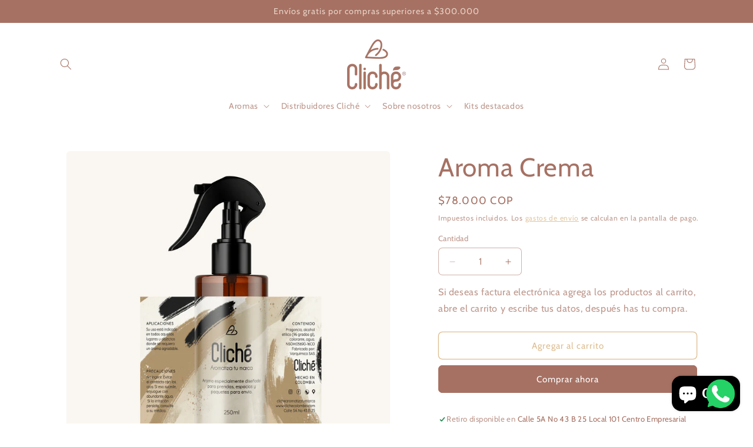

--- FILE ---
content_type: text/html; charset=utf-8
request_url: https://clichecolombia.com/products/aroma-para-hogar-crema
body_size: 26634
content:
<!doctype html>
<html class="js" lang="es">
  <head>

<!-- Google tag (gtag.js) -->
<script async src="https://www.googletagmanager.com/gtag/js?id=G-DJDZ2CHR56"></script>
<script>
  window.dataLayer = window.dataLayer || [];
  function gtag(){dataLayer.push(arguments);}
  gtag('js', new Date());
  gtag('config', 'G-DJDZ2CHR56');
</script>

    
    <!-- Hotjar Tracking Code for Cliche -->
<script>
    (function(h,o,t,j,a,r){
        h.hj=h.hj||function(){(h.hj.q=h.hj.q||[]).push(arguments)};
        h._hjSettings={hjid:5202092,hjsv:6};
        a=o.getElementsByTagName('head')[0];
        r=o.createElement('script');r.async=1;
        r.src=t+h._hjSettings.hjid+j+h._hjSettings.hjsv;
        a.appendChild(r);
    })(window,document,'https://static.hotjar.com/c/hotjar-','.js?sv=');
</script>
    <meta charset="utf-8">
    <meta http-equiv="X-UA-Compatible" content="IE=edge">
    <meta name="viewport" content="width=device-width,initial-scale=1">
    <meta name="theme-color" content="">
    <link rel="canonical" href="https://clichecolombia.com/products/aroma-para-hogar-crema"><link rel="icon" type="image/png" href="//clichecolombia.com/cdn/shop/files/corazon_logo_140b8184-13d8-4933-9d7b-27a92619f5bd.png?crop=center&height=32&v=1741190755&width=32"><link rel="preconnect" href="https://fonts.shopifycdn.com" crossorigin><title>
      Aroma Crema
 &ndash; Clichecolombia</title>

    
      <meta name="description" content="El Aroma para hogar Crema es una fragancia para las marcas que quieras brindar una mayor experiencia en sus envíos Online.">
    

    

<meta property="og:site_name" content="Clichecolombia">
<meta property="og:url" content="https://clichecolombia.com/products/aroma-para-hogar-crema">
<meta property="og:title" content="Aroma Crema">
<meta property="og:type" content="product">
<meta property="og:description" content="El Aroma para hogar Crema es una fragancia para las marcas que quieras brindar una mayor experiencia en sus envíos Online."><meta property="og:image" content="http://clichecolombia.com/cdn/shop/products/Cliche_Crema.png?v=1667235547">
  <meta property="og:image:secure_url" content="https://clichecolombia.com/cdn/shop/products/Cliche_Crema.png?v=1667235547">
  <meta property="og:image:width" content="2083">
  <meta property="og:image:height" content="2083"><meta property="og:price:amount" content="78,000">
  <meta property="og:price:currency" content="COP"><meta name="twitter:card" content="summary_large_image">
<meta name="twitter:title" content="Aroma Crema">
<meta name="twitter:description" content="El Aroma para hogar Crema es una fragancia para las marcas que quieras brindar una mayor experiencia en sus envíos Online.">


    <script src="//clichecolombia.com/cdn/shop/t/12/assets/constants.js?v=132983761750457495441729182806" defer="defer"></script>
    <script src="//clichecolombia.com/cdn/shop/t/12/assets/pubsub.js?v=158357773527763999511729182808" defer="defer"></script>
    <script src="//clichecolombia.com/cdn/shop/t/12/assets/global.js?v=152862011079830610291729182806" defer="defer"></script>
    <script src="//clichecolombia.com/cdn/shop/t/12/assets/details-disclosure.js?v=13653116266235556501729182806" defer="defer"></script>
    <script src="//clichecolombia.com/cdn/shop/t/12/assets/details-modal.js?v=25581673532751508451729182806" defer="defer"></script>
    <script src="//clichecolombia.com/cdn/shop/t/12/assets/search-form.js?v=133129549252120666541729182808" defer="defer"></script><script src="//clichecolombia.com/cdn/shop/t/12/assets/animations.js?v=88693664871331136111729182805" defer="defer"></script><script>window.performance && window.performance.mark && window.performance.mark('shopify.content_for_header.start');</script><meta name="facebook-domain-verification" content="p6xxi2z1keiwrspwmqswf3td33v4es">
<meta name="facebook-domain-verification" content="dwbmb8767zyuk6t2uj88xphc790kgr">
<meta name="google-site-verification" content="rJr45LCmUPZC_age907v0ssyala5XMPqFUNs9W9d0ww">
<meta id="shopify-digital-wallet" name="shopify-digital-wallet" content="/60011118786/digital_wallets/dialog">
<meta name="shopify-checkout-api-token" content="8500751e5f72d93df7f1578989f94d93">
<meta id="in-context-paypal-metadata" data-shop-id="60011118786" data-venmo-supported="false" data-environment="production" data-locale="es_ES" data-paypal-v4="true" data-currency="COP">
<link rel="alternate" type="application/json+oembed" href="https://clichecolombia.com/products/aroma-para-hogar-crema.oembed">
<script async="async" src="/checkouts/internal/preloads.js?locale=es-CO"></script>
<script id="shopify-features" type="application/json">{"accessToken":"8500751e5f72d93df7f1578989f94d93","betas":["rich-media-storefront-analytics"],"domain":"clichecolombia.com","predictiveSearch":true,"shopId":60011118786,"locale":"es"}</script>
<script>var Shopify = Shopify || {};
Shopify.shop = "clichecolombia.myshopify.com";
Shopify.locale = "es";
Shopify.currency = {"active":"COP","rate":"1.0"};
Shopify.country = "CO";
Shopify.theme = {"name":"Craft","id":136272412866,"schema_name":"Craft","schema_version":"15.2.0","theme_store_id":1368,"role":"main"};
Shopify.theme.handle = "null";
Shopify.theme.style = {"id":null,"handle":null};
Shopify.cdnHost = "clichecolombia.com/cdn";
Shopify.routes = Shopify.routes || {};
Shopify.routes.root = "/";</script>
<script type="module">!function(o){(o.Shopify=o.Shopify||{}).modules=!0}(window);</script>
<script>!function(o){function n(){var o=[];function n(){o.push(Array.prototype.slice.apply(arguments))}return n.q=o,n}var t=o.Shopify=o.Shopify||{};t.loadFeatures=n(),t.autoloadFeatures=n()}(window);</script>
<script id="shop-js-analytics" type="application/json">{"pageType":"product"}</script>
<script defer="defer" async type="module" src="//clichecolombia.com/cdn/shopifycloud/shop-js/modules/v2/client.init-shop-cart-sync_CvZOh8Af.es.esm.js"></script>
<script defer="defer" async type="module" src="//clichecolombia.com/cdn/shopifycloud/shop-js/modules/v2/chunk.common_3Rxs6Qxh.esm.js"></script>
<script type="module">
  await import("//clichecolombia.com/cdn/shopifycloud/shop-js/modules/v2/client.init-shop-cart-sync_CvZOh8Af.es.esm.js");
await import("//clichecolombia.com/cdn/shopifycloud/shop-js/modules/v2/chunk.common_3Rxs6Qxh.esm.js");

  window.Shopify.SignInWithShop?.initShopCartSync?.({"fedCMEnabled":true,"windoidEnabled":true});

</script>
<script>(function() {
  var isLoaded = false;
  function asyncLoad() {
    if (isLoaded) return;
    isLoaded = true;
    var urls = ["https:\/\/cdn.shopify.com\/s\/files\/1\/0033\/3538\/9233\/files\/pushdaddy_v22.js?v=1634573992\u0026shop=clichecolombia.myshopify.com","https:\/\/ufe.helixo.co\/scripts\/sdk.min.js?shop=clichecolombia.myshopify.com","https:\/\/cdn.prooffactor.com\/javascript\/dist\/1.0\/jcr-widget.js?account_id=shopify:clichecolombia.myshopify.com\u0026shop=clichecolombia.myshopify.com","https:\/\/static.klaviyo.com\/onsite\/js\/klaviyo.js?company_id=YiSzML\u0026shop=clichecolombia.myshopify.com","https:\/\/static.klaviyo.com\/onsite\/js\/klaviyo.js?company_id=YiSzML\u0026shop=clichecolombia.myshopify.com","https:\/\/static.klaviyo.com\/onsite\/js\/klaviyo.js?company_id=VjpkP7\u0026shop=clichecolombia.myshopify.com","https:\/\/cdn.zigpoll.com\/zigpoll-shopify-embed.js?accountId=6317a8e40222ed06f4d5bf10\u0026shop=clichecolombia.myshopify.com","https:\/\/app.adoric-om.com\/adoric.js?key=1371addd6bc92a6237ee0e78f9b4edb6\u0026shop=clichecolombia.myshopify.com","https:\/\/swift.perfectapps.io\/store\/assets\/dist\/js\/main.min.js?v=1_1667496257\u0026shop=clichecolombia.myshopify.com","https:\/\/cdn.shopify.com\/s\/files\/1\/0449\/2568\/1820\/t\/4\/assets\/booster_currency.js?v=1624978055\u0026shop=clichecolombia.myshopify.com","https:\/\/cdn.shopify.com\/s\/files\/1\/0600\/1111\/8786\/t\/1\/assets\/loy_60011118786.js?v=1667578818\u0026shop=clichecolombia.myshopify.com","https:\/\/cdn.shopify.com\/s\/files\/1\/0033\/3538\/9233\/files\/pushdaddy_a2.js?shop=clichecolombia.myshopify.com","https:\/\/storage.nfcube.com\/instafeed-f96f0976f879852c4c6409202a4662d4.js?shop=clichecolombia.myshopify.com","https:\/\/cdn.shopify.com\/s\/files\/1\/0033\/3538\/9233\/files\/pushdaddy_a7_livechat1_new2.js?v=1707659950\u0026shop=clichecolombia.myshopify.com","https:\/\/cdn.hextom.com\/js\/ultimatesalesboost.js?shop=clichecolombia.myshopify.com"];
    for (var i = 0; i < urls.length; i++) {
      var s = document.createElement('script');
      s.type = 'text/javascript';
      s.async = true;
      s.src = urls[i];
      var x = document.getElementsByTagName('script')[0];
      x.parentNode.insertBefore(s, x);
    }
  };
  if(window.attachEvent) {
    window.attachEvent('onload', asyncLoad);
  } else {
    window.addEventListener('load', asyncLoad, false);
  }
})();</script>
<script id="__st">var __st={"a":60011118786,"offset":-18000,"reqid":"30ab7178-2195-4b85-9d3c-930b98739109-1768607991","pageurl":"clichecolombia.com\/products\/aroma-para-hogar-crema","u":"969ff6af1e2e","p":"product","rtyp":"product","rid":7091155632322};</script>
<script>window.ShopifyPaypalV4VisibilityTracking = true;</script>
<script id="captcha-bootstrap">!function(){'use strict';const t='contact',e='account',n='new_comment',o=[[t,t],['blogs',n],['comments',n],[t,'customer']],c=[[e,'customer_login'],[e,'guest_login'],[e,'recover_customer_password'],[e,'create_customer']],r=t=>t.map((([t,e])=>`form[action*='/${t}']:not([data-nocaptcha='true']) input[name='form_type'][value='${e}']`)).join(','),a=t=>()=>t?[...document.querySelectorAll(t)].map((t=>t.form)):[];function s(){const t=[...o],e=r(t);return a(e)}const i='password',u='form_key',d=['recaptcha-v3-token','g-recaptcha-response','h-captcha-response',i],f=()=>{try{return window.sessionStorage}catch{return}},m='__shopify_v',_=t=>t.elements[u];function p(t,e,n=!1){try{const o=window.sessionStorage,c=JSON.parse(o.getItem(e)),{data:r}=function(t){const{data:e,action:n}=t;return t[m]||n?{data:e,action:n}:{data:t,action:n}}(c);for(const[e,n]of Object.entries(r))t.elements[e]&&(t.elements[e].value=n);n&&o.removeItem(e)}catch(o){console.error('form repopulation failed',{error:o})}}const l='form_type',E='cptcha';function T(t){t.dataset[E]=!0}const w=window,h=w.document,L='Shopify',v='ce_forms',y='captcha';let A=!1;((t,e)=>{const n=(g='f06e6c50-85a8-45c8-87d0-21a2b65856fe',I='https://cdn.shopify.com/shopifycloud/storefront-forms-hcaptcha/ce_storefront_forms_captcha_hcaptcha.v1.5.2.iife.js',D={infoText:'Protegido por hCaptcha',privacyText:'Privacidad',termsText:'Términos'},(t,e,n)=>{const o=w[L][v],c=o.bindForm;if(c)return c(t,g,e,D).then(n);var r;o.q.push([[t,g,e,D],n]),r=I,A||(h.body.append(Object.assign(h.createElement('script'),{id:'captcha-provider',async:!0,src:r})),A=!0)});var g,I,D;w[L]=w[L]||{},w[L][v]=w[L][v]||{},w[L][v].q=[],w[L][y]=w[L][y]||{},w[L][y].protect=function(t,e){n(t,void 0,e),T(t)},Object.freeze(w[L][y]),function(t,e,n,w,h,L){const[v,y,A,g]=function(t,e,n){const i=e?o:[],u=t?c:[],d=[...i,...u],f=r(d),m=r(i),_=r(d.filter((([t,e])=>n.includes(e))));return[a(f),a(m),a(_),s()]}(w,h,L),I=t=>{const e=t.target;return e instanceof HTMLFormElement?e:e&&e.form},D=t=>v().includes(t);t.addEventListener('submit',(t=>{const e=I(t);if(!e)return;const n=D(e)&&!e.dataset.hcaptchaBound&&!e.dataset.recaptchaBound,o=_(e),c=g().includes(e)&&(!o||!o.value);(n||c)&&t.preventDefault(),c&&!n&&(function(t){try{if(!f())return;!function(t){const e=f();if(!e)return;const n=_(t);if(!n)return;const o=n.value;o&&e.removeItem(o)}(t);const e=Array.from(Array(32),(()=>Math.random().toString(36)[2])).join('');!function(t,e){_(t)||t.append(Object.assign(document.createElement('input'),{type:'hidden',name:u})),t.elements[u].value=e}(t,e),function(t,e){const n=f();if(!n)return;const o=[...t.querySelectorAll(`input[type='${i}']`)].map((({name:t})=>t)),c=[...d,...o],r={};for(const[a,s]of new FormData(t).entries())c.includes(a)||(r[a]=s);n.setItem(e,JSON.stringify({[m]:1,action:t.action,data:r}))}(t,e)}catch(e){console.error('failed to persist form',e)}}(e),e.submit())}));const S=(t,e)=>{t&&!t.dataset[E]&&(n(t,e.some((e=>e===t))),T(t))};for(const o of['focusin','change'])t.addEventListener(o,(t=>{const e=I(t);D(e)&&S(e,y())}));const B=e.get('form_key'),M=e.get(l),P=B&&M;t.addEventListener('DOMContentLoaded',(()=>{const t=y();if(P)for(const e of t)e.elements[l].value===M&&p(e,B);[...new Set([...A(),...v().filter((t=>'true'===t.dataset.shopifyCaptcha))])].forEach((e=>S(e,t)))}))}(h,new URLSearchParams(w.location.search),n,t,e,['guest_login'])})(!0,!0)}();</script>
<script integrity="sha256-4kQ18oKyAcykRKYeNunJcIwy7WH5gtpwJnB7kiuLZ1E=" data-source-attribution="shopify.loadfeatures" defer="defer" src="//clichecolombia.com/cdn/shopifycloud/storefront/assets/storefront/load_feature-a0a9edcb.js" crossorigin="anonymous"></script>
<script data-source-attribution="shopify.dynamic_checkout.dynamic.init">var Shopify=Shopify||{};Shopify.PaymentButton=Shopify.PaymentButton||{isStorefrontPortableWallets:!0,init:function(){window.Shopify.PaymentButton.init=function(){};var t=document.createElement("script");t.src="https://clichecolombia.com/cdn/shopifycloud/portable-wallets/latest/portable-wallets.es.js",t.type="module",document.head.appendChild(t)}};
</script>
<script data-source-attribution="shopify.dynamic_checkout.buyer_consent">
  function portableWalletsHideBuyerConsent(e){var t=document.getElementById("shopify-buyer-consent"),n=document.getElementById("shopify-subscription-policy-button");t&&n&&(t.classList.add("hidden"),t.setAttribute("aria-hidden","true"),n.removeEventListener("click",e))}function portableWalletsShowBuyerConsent(e){var t=document.getElementById("shopify-buyer-consent"),n=document.getElementById("shopify-subscription-policy-button");t&&n&&(t.classList.remove("hidden"),t.removeAttribute("aria-hidden"),n.addEventListener("click",e))}window.Shopify?.PaymentButton&&(window.Shopify.PaymentButton.hideBuyerConsent=portableWalletsHideBuyerConsent,window.Shopify.PaymentButton.showBuyerConsent=portableWalletsShowBuyerConsent);
</script>
<script>
  function portableWalletsCleanup(e){e&&e.src&&console.error("Failed to load portable wallets script "+e.src);var t=document.querySelectorAll("shopify-accelerated-checkout .shopify-payment-button__skeleton, shopify-accelerated-checkout-cart .wallet-cart-button__skeleton"),e=document.getElementById("shopify-buyer-consent");for(let e=0;e<t.length;e++)t[e].remove();e&&e.remove()}function portableWalletsNotLoadedAsModule(e){e instanceof ErrorEvent&&"string"==typeof e.message&&e.message.includes("import.meta")&&"string"==typeof e.filename&&e.filename.includes("portable-wallets")&&(window.removeEventListener("error",portableWalletsNotLoadedAsModule),window.Shopify.PaymentButton.failedToLoad=e,"loading"===document.readyState?document.addEventListener("DOMContentLoaded",window.Shopify.PaymentButton.init):window.Shopify.PaymentButton.init())}window.addEventListener("error",portableWalletsNotLoadedAsModule);
</script>

<script type="module" src="https://clichecolombia.com/cdn/shopifycloud/portable-wallets/latest/portable-wallets.es.js" onError="portableWalletsCleanup(this)" crossorigin="anonymous"></script>
<script nomodule>
  document.addEventListener("DOMContentLoaded", portableWalletsCleanup);
</script>

<link id="shopify-accelerated-checkout-styles" rel="stylesheet" media="screen" href="https://clichecolombia.com/cdn/shopifycloud/portable-wallets/latest/accelerated-checkout-backwards-compat.css" crossorigin="anonymous">
<style id="shopify-accelerated-checkout-cart">
        #shopify-buyer-consent {
  margin-top: 1em;
  display: inline-block;
  width: 100%;
}

#shopify-buyer-consent.hidden {
  display: none;
}

#shopify-subscription-policy-button {
  background: none;
  border: none;
  padding: 0;
  text-decoration: underline;
  font-size: inherit;
  cursor: pointer;
}

#shopify-subscription-policy-button::before {
  box-shadow: none;
}

      </style>
<script id="sections-script" data-sections="header" defer="defer" src="//clichecolombia.com/cdn/shop/t/12/compiled_assets/scripts.js?715"></script>
<script>window.performance && window.performance.mark && window.performance.mark('shopify.content_for_header.end');</script>


    <style data-shopify>
      @font-face {
  font-family: Cabin;
  font-weight: 400;
  font-style: normal;
  font-display: swap;
  src: url("//clichecolombia.com/cdn/fonts/cabin/cabin_n4.cefc6494a78f87584a6f312fea532919154f66fe.woff2") format("woff2"),
       url("//clichecolombia.com/cdn/fonts/cabin/cabin_n4.8c16611b00f59d27f4b27ce4328dfe514ce77517.woff") format("woff");
}

      @font-face {
  font-family: Cabin;
  font-weight: 700;
  font-style: normal;
  font-display: swap;
  src: url("//clichecolombia.com/cdn/fonts/cabin/cabin_n7.255204a342bfdbc9ae2017bd4e6a90f8dbb2f561.woff2") format("woff2"),
       url("//clichecolombia.com/cdn/fonts/cabin/cabin_n7.e2afa22a0d0f4b64da3569c990897429d40ff5c0.woff") format("woff");
}

      @font-face {
  font-family: Cabin;
  font-weight: 400;
  font-style: italic;
  font-display: swap;
  src: url("//clichecolombia.com/cdn/fonts/cabin/cabin_i4.d89c1b32b09ecbc46c12781fcf7b2085f17c0be9.woff2") format("woff2"),
       url("//clichecolombia.com/cdn/fonts/cabin/cabin_i4.0a521b11d0b69adfc41e22a263eec7c02aecfe99.woff") format("woff");
}

      @font-face {
  font-family: Cabin;
  font-weight: 700;
  font-style: italic;
  font-display: swap;
  src: url("//clichecolombia.com/cdn/fonts/cabin/cabin_i7.ef2404c08a493e7ccbc92d8c39adf683f40e1fb5.woff2") format("woff2"),
       url("//clichecolombia.com/cdn/fonts/cabin/cabin_i7.480421791818000fc8a5d4134822321b5d7964f8.woff") format("woff");
}

      @font-face {
  font-family: Cabin;
  font-weight: 400;
  font-style: normal;
  font-display: swap;
  src: url("//clichecolombia.com/cdn/fonts/cabin/cabin_n4.cefc6494a78f87584a6f312fea532919154f66fe.woff2") format("woff2"),
       url("//clichecolombia.com/cdn/fonts/cabin/cabin_n4.8c16611b00f59d27f4b27ce4328dfe514ce77517.woff") format("woff");
}


      
        :root,
        .color-scheme-1 {
          --color-background: 255,255,255;
        
          --gradient-background: #ffffff;
        

        

        --color-foreground: 166,113,99;
        --color-background-contrast: 191,191,191;
        --color-shadow: 255,255,255;
        --color-button: 166,113,99;
        --color-button-text: 255,255,255;
        --color-secondary-button: 255,255,255;
        --color-secondary-button-text: 221,189,144;
        --color-link: 221,189,144;
        --color-badge-foreground: 166,113,99;
        --color-badge-background: 255,255,255;
        --color-badge-border: 166,113,99;
        --payment-terms-background-color: rgb(255 255 255);
      }
      
        
        .color-scheme-2 {
          --color-background: 233,213,200;
        
          --gradient-background: #e9d5c8;
        

        

        --color-foreground: 166,113,99;
        --color-background-contrast: 197,143,109;
        --color-shadow: 166,113,99;
        --color-button: 166,113,99;
        --color-button-text: 233,213,200;
        --color-secondary-button: 233,213,200;
        --color-secondary-button-text: 166,113,99;
        --color-link: 166,113,99;
        --color-badge-foreground: 166,113,99;
        --color-badge-background: 233,213,200;
        --color-badge-border: 166,113,99;
        --payment-terms-background-color: rgb(233 213 200);
      }
      
        
        .color-scheme-3 {
          --color-background: 199,151,125;
        
          --gradient-background: #c7977d;
        

        

        --color-foreground: 255,255,255;
        --color-background-contrast: 137,87,59;
        --color-shadow: 166,113,99;
        --color-button: 255,255,255;
        --color-button-text: 199,151,125;
        --color-secondary-button: 199,151,125;
        --color-secondary-button-text: 255,255,255;
        --color-link: 255,255,255;
        --color-badge-foreground: 255,255,255;
        --color-badge-background: 199,151,125;
        --color-badge-border: 255,255,255;
        --payment-terms-background-color: rgb(199 151 125);
      }
      
        
        .color-scheme-4 {
          --color-background: 166,113,99;
        
          --gradient-background: #a67163;
        

        

        --color-foreground: 233,213,200;
        --color-background-contrast: 88,58,50;
        --color-shadow: 166,113,99;
        --color-button: 255,255,255;
        --color-button-text: 166,113,99;
        --color-secondary-button: 166,113,99;
        --color-secondary-button-text: 255,255,255;
        --color-link: 255,255,255;
        --color-badge-foreground: 233,213,200;
        --color-badge-background: 166,113,99;
        --color-badge-border: 233,213,200;
        --payment-terms-background-color: rgb(166 113 99);
      }
      
        
        .color-scheme-5 {
          --color-background: 221,189,144;
        
          --gradient-background: #ddbd90;
        

        

        --color-foreground: 255,255,255;
        --color-background-contrast: 182,129,56;
        --color-shadow: 166,113,99;
        --color-button: 255,255,255;
        --color-button-text: 221,189,144;
        --color-secondary-button: 221,189,144;
        --color-secondary-button-text: 255,255,255;
        --color-link: 255,255,255;
        --color-badge-foreground: 255,255,255;
        --color-badge-background: 221,189,144;
        --color-badge-border: 255,255,255;
        --payment-terms-background-color: rgb(221 189 144);
      }
      
        
        .color-scheme-3b5de862-9aa1-4d02-9364-cbbf78f50355 {
          --color-background: 255,255,255;
        
          --gradient-background: #ffffff;
        

        

        --color-foreground: 19,33,19;
        --color-background-contrast: 191,191,191;
        --color-shadow: 212,116,94;
        --color-button: 19,33,19;
        --color-button-text: 255,255,255;
        --color-secondary-button: 255,255,255;
        --color-secondary-button-text: 255,255,255;
        --color-link: 255,255,255;
        --color-badge-foreground: 19,33,19;
        --color-badge-background: 255,255,255;
        --color-badge-border: 19,33,19;
        --payment-terms-background-color: rgb(255 255 255);
      }
      

      body, .color-scheme-1, .color-scheme-2, .color-scheme-3, .color-scheme-4, .color-scheme-5, .color-scheme-3b5de862-9aa1-4d02-9364-cbbf78f50355 {
        color: rgba(var(--color-foreground), 0.75);
        background-color: rgb(var(--color-background));
      }

      :root {
        --font-body-family: Cabin, sans-serif;
        --font-body-style: normal;
        --font-body-weight: 400;
        --font-body-weight-bold: 700;

        --font-heading-family: Cabin, sans-serif;
        --font-heading-style: normal;
        --font-heading-weight: 400;

        --font-body-scale: 1.0;
        --font-heading-scale: 1.1;

        --media-padding: px;
        --media-border-opacity: 0.1;
        --media-border-width: 0px;
        --media-radius: 6px;
        --media-shadow-opacity: 0.0;
        --media-shadow-horizontal-offset: 0px;
        --media-shadow-vertical-offset: 4px;
        --media-shadow-blur-radius: 5px;
        --media-shadow-visible: 0;

        --page-width: 120rem;
        --page-width-margin: 0rem;

        --product-card-image-padding: 0.0rem;
        --product-card-corner-radius: 0.6rem;
        --product-card-text-alignment: left;
        --product-card-border-width: 0.1rem;
        --product-card-border-opacity: 0.1;
        --product-card-shadow-opacity: 0.0;
        --product-card-shadow-visible: 0;
        --product-card-shadow-horizontal-offset: 0.0rem;
        --product-card-shadow-vertical-offset: 0.4rem;
        --product-card-shadow-blur-radius: 0.5rem;

        --collection-card-image-padding: 0.0rem;
        --collection-card-corner-radius: 0.6rem;
        --collection-card-text-alignment: left;
        --collection-card-border-width: 0.0rem;
        --collection-card-border-opacity: 0.1;
        --collection-card-shadow-opacity: 0.0;
        --collection-card-shadow-visible: 0;
        --collection-card-shadow-horizontal-offset: 0.0rem;
        --collection-card-shadow-vertical-offset: 0.4rem;
        --collection-card-shadow-blur-radius: 0.5rem;

        --blog-card-image-padding: 0.0rem;
        --blog-card-corner-radius: 0.6rem;
        --blog-card-text-alignment: left;
        --blog-card-border-width: 0.0rem;
        --blog-card-border-opacity: 0.1;
        --blog-card-shadow-opacity: 0.0;
        --blog-card-shadow-visible: 0;
        --blog-card-shadow-horizontal-offset: 0.0rem;
        --blog-card-shadow-vertical-offset: 0.4rem;
        --blog-card-shadow-blur-radius: 0.5rem;

        --badge-corner-radius: 0.6rem;

        --popup-border-width: 0px;
        --popup-border-opacity: 0.5;
        --popup-corner-radius: 6px;
        --popup-shadow-opacity: 0.0;
        --popup-shadow-horizontal-offset: 0px;
        --popup-shadow-vertical-offset: 4px;
        --popup-shadow-blur-radius: 5px;

        --drawer-border-width: 0px;
        --drawer-border-opacity: 0.1;
        --drawer-shadow-opacity: 0.0;
        --drawer-shadow-horizontal-offset: 0px;
        --drawer-shadow-vertical-offset: 4px;
        --drawer-shadow-blur-radius: 0px;

        --spacing-sections-desktop: 0px;
        --spacing-sections-mobile: 0px;

        --grid-desktop-vertical-spacing: 20px;
        --grid-desktop-horizontal-spacing: 20px;
        --grid-mobile-vertical-spacing: 10px;
        --grid-mobile-horizontal-spacing: 10px;

        --text-boxes-border-opacity: 0.1;
        --text-boxes-border-width: 0px;
        --text-boxes-radius: 6px;
        --text-boxes-shadow-opacity: 0.0;
        --text-boxes-shadow-visible: 0;
        --text-boxes-shadow-horizontal-offset: 0px;
        --text-boxes-shadow-vertical-offset: 4px;
        --text-boxes-shadow-blur-radius: 5px;

        --buttons-radius: 6px;
        --buttons-radius-outset: 7px;
        --buttons-border-width: 1px;
        --buttons-border-opacity: 1.0;
        --buttons-shadow-opacity: 0.0;
        --buttons-shadow-visible: 0;
        --buttons-shadow-horizontal-offset: 0px;
        --buttons-shadow-vertical-offset: 4px;
        --buttons-shadow-blur-radius: 5px;
        --buttons-border-offset: 0.3px;

        --inputs-radius: 6px;
        --inputs-border-width: 1px;
        --inputs-border-opacity: 0.55;
        --inputs-shadow-opacity: 0.0;
        --inputs-shadow-horizontal-offset: 0px;
        --inputs-margin-offset: 0px;
        --inputs-shadow-vertical-offset: 4px;
        --inputs-shadow-blur-radius: 5px;
        --inputs-radius-outset: 7px;

        --variant-pills-radius: 40px;
        --variant-pills-border-width: 1px;
        --variant-pills-border-opacity: 0.55;
        --variant-pills-shadow-opacity: 0.0;
        --variant-pills-shadow-horizontal-offset: 0px;
        --variant-pills-shadow-vertical-offset: 4px;
        --variant-pills-shadow-blur-radius: 5px;
      }

      *,
      *::before,
      *::after {
        box-sizing: inherit;
      }

      html {
        box-sizing: border-box;
        font-size: calc(var(--font-body-scale) * 62.5%);
        height: 100%;
      }

      body {
        display: grid;
        grid-template-rows: auto auto 1fr auto;
        grid-template-columns: 100%;
        min-height: 100%;
        margin: 0;
        font-size: 1.5rem;
        letter-spacing: 0.06rem;
        line-height: calc(1 + 0.8 / var(--font-body-scale));
        font-family: var(--font-body-family);
        font-style: var(--font-body-style);
        font-weight: var(--font-body-weight);
      }

      @media screen and (min-width: 750px) {
        body {
          font-size: 1.6rem;
        }
      }
    </style>

    <link href="//clichecolombia.com/cdn/shop/t/12/assets/base.css?v=162242946090123007751745441561" rel="stylesheet" type="text/css" media="all" />
    <link rel="stylesheet" href="//clichecolombia.com/cdn/shop/t/12/assets/component-cart-items.css?v=123238115697927560811729182806" media="print" onload="this.media='all'">
      <link rel="preload" as="font" href="//clichecolombia.com/cdn/fonts/cabin/cabin_n4.cefc6494a78f87584a6f312fea532919154f66fe.woff2" type="font/woff2" crossorigin>
      

      <link rel="preload" as="font" href="//clichecolombia.com/cdn/fonts/cabin/cabin_n4.cefc6494a78f87584a6f312fea532919154f66fe.woff2" type="font/woff2" crossorigin>
      
<link
        rel="stylesheet"
        href="//clichecolombia.com/cdn/shop/t/12/assets/component-predictive-search.css?v=118923337488134913561729182806"
        media="print"
        onload="this.media='all'"
      ><script>
      if (Shopify.designMode) {
        document.documentElement.classList.add('shopify-design-mode');
      }
    </script>
  <script src="https://cdn.shopify.com/extensions/7bc9bb47-adfa-4267-963e-cadee5096caf/inbox-1252/assets/inbox-chat-loader.js" type="text/javascript" defer="defer"></script>
<link href="https://monorail-edge.shopifysvc.com" rel="dns-prefetch">
<script>(function(){if ("sendBeacon" in navigator && "performance" in window) {try {var session_token_from_headers = performance.getEntriesByType('navigation')[0].serverTiming.find(x => x.name == '_s').description;} catch {var session_token_from_headers = undefined;}var session_cookie_matches = document.cookie.match(/_shopify_s=([^;]*)/);var session_token_from_cookie = session_cookie_matches && session_cookie_matches.length === 2 ? session_cookie_matches[1] : "";var session_token = session_token_from_headers || session_token_from_cookie || "";function handle_abandonment_event(e) {var entries = performance.getEntries().filter(function(entry) {return /monorail-edge.shopifysvc.com/.test(entry.name);});if (!window.abandonment_tracked && entries.length === 0) {window.abandonment_tracked = true;var currentMs = Date.now();var navigation_start = performance.timing.navigationStart;var payload = {shop_id: 60011118786,url: window.location.href,navigation_start,duration: currentMs - navigation_start,session_token,page_type: "product"};window.navigator.sendBeacon("https://monorail-edge.shopifysvc.com/v1/produce", JSON.stringify({schema_id: "online_store_buyer_site_abandonment/1.1",payload: payload,metadata: {event_created_at_ms: currentMs,event_sent_at_ms: currentMs}}));}}window.addEventListener('pagehide', handle_abandonment_event);}}());</script>
<script id="web-pixels-manager-setup">(function e(e,d,r,n,o){if(void 0===o&&(o={}),!Boolean(null===(a=null===(i=window.Shopify)||void 0===i?void 0:i.analytics)||void 0===a?void 0:a.replayQueue)){var i,a;window.Shopify=window.Shopify||{};var t=window.Shopify;t.analytics=t.analytics||{};var s=t.analytics;s.replayQueue=[],s.publish=function(e,d,r){return s.replayQueue.push([e,d,r]),!0};try{self.performance.mark("wpm:start")}catch(e){}var l=function(){var e={modern:/Edge?\/(1{2}[4-9]|1[2-9]\d|[2-9]\d{2}|\d{4,})\.\d+(\.\d+|)|Firefox\/(1{2}[4-9]|1[2-9]\d|[2-9]\d{2}|\d{4,})\.\d+(\.\d+|)|Chrom(ium|e)\/(9{2}|\d{3,})\.\d+(\.\d+|)|(Maci|X1{2}).+ Version\/(15\.\d+|(1[6-9]|[2-9]\d|\d{3,})\.\d+)([,.]\d+|)( \(\w+\)|)( Mobile\/\w+|) Safari\/|Chrome.+OPR\/(9{2}|\d{3,})\.\d+\.\d+|(CPU[ +]OS|iPhone[ +]OS|CPU[ +]iPhone|CPU IPhone OS|CPU iPad OS)[ +]+(15[._]\d+|(1[6-9]|[2-9]\d|\d{3,})[._]\d+)([._]\d+|)|Android:?[ /-](13[3-9]|1[4-9]\d|[2-9]\d{2}|\d{4,})(\.\d+|)(\.\d+|)|Android.+Firefox\/(13[5-9]|1[4-9]\d|[2-9]\d{2}|\d{4,})\.\d+(\.\d+|)|Android.+Chrom(ium|e)\/(13[3-9]|1[4-9]\d|[2-9]\d{2}|\d{4,})\.\d+(\.\d+|)|SamsungBrowser\/([2-9]\d|\d{3,})\.\d+/,legacy:/Edge?\/(1[6-9]|[2-9]\d|\d{3,})\.\d+(\.\d+|)|Firefox\/(5[4-9]|[6-9]\d|\d{3,})\.\d+(\.\d+|)|Chrom(ium|e)\/(5[1-9]|[6-9]\d|\d{3,})\.\d+(\.\d+|)([\d.]+$|.*Safari\/(?![\d.]+ Edge\/[\d.]+$))|(Maci|X1{2}).+ Version\/(10\.\d+|(1[1-9]|[2-9]\d|\d{3,})\.\d+)([,.]\d+|)( \(\w+\)|)( Mobile\/\w+|) Safari\/|Chrome.+OPR\/(3[89]|[4-9]\d|\d{3,})\.\d+\.\d+|(CPU[ +]OS|iPhone[ +]OS|CPU[ +]iPhone|CPU IPhone OS|CPU iPad OS)[ +]+(10[._]\d+|(1[1-9]|[2-9]\d|\d{3,})[._]\d+)([._]\d+|)|Android:?[ /-](13[3-9]|1[4-9]\d|[2-9]\d{2}|\d{4,})(\.\d+|)(\.\d+|)|Mobile Safari.+OPR\/([89]\d|\d{3,})\.\d+\.\d+|Android.+Firefox\/(13[5-9]|1[4-9]\d|[2-9]\d{2}|\d{4,})\.\d+(\.\d+|)|Android.+Chrom(ium|e)\/(13[3-9]|1[4-9]\d|[2-9]\d{2}|\d{4,})\.\d+(\.\d+|)|Android.+(UC? ?Browser|UCWEB|U3)[ /]?(15\.([5-9]|\d{2,})|(1[6-9]|[2-9]\d|\d{3,})\.\d+)\.\d+|SamsungBrowser\/(5\.\d+|([6-9]|\d{2,})\.\d+)|Android.+MQ{2}Browser\/(14(\.(9|\d{2,})|)|(1[5-9]|[2-9]\d|\d{3,})(\.\d+|))(\.\d+|)|K[Aa][Ii]OS\/(3\.\d+|([4-9]|\d{2,})\.\d+)(\.\d+|)/},d=e.modern,r=e.legacy,n=navigator.userAgent;return n.match(d)?"modern":n.match(r)?"legacy":"unknown"}(),u="modern"===l?"modern":"legacy",c=(null!=n?n:{modern:"",legacy:""})[u],f=function(e){return[e.baseUrl,"/wpm","/b",e.hashVersion,"modern"===e.buildTarget?"m":"l",".js"].join("")}({baseUrl:d,hashVersion:r,buildTarget:u}),m=function(e){var d=e.version,r=e.bundleTarget,n=e.surface,o=e.pageUrl,i=e.monorailEndpoint;return{emit:function(e){var a=e.status,t=e.errorMsg,s=(new Date).getTime(),l=JSON.stringify({metadata:{event_sent_at_ms:s},events:[{schema_id:"web_pixels_manager_load/3.1",payload:{version:d,bundle_target:r,page_url:o,status:a,surface:n,error_msg:t},metadata:{event_created_at_ms:s}}]});if(!i)return console&&console.warn&&console.warn("[Web Pixels Manager] No Monorail endpoint provided, skipping logging."),!1;try{return self.navigator.sendBeacon.bind(self.navigator)(i,l)}catch(e){}var u=new XMLHttpRequest;try{return u.open("POST",i,!0),u.setRequestHeader("Content-Type","text/plain"),u.send(l),!0}catch(e){return console&&console.warn&&console.warn("[Web Pixels Manager] Got an unhandled error while logging to Monorail."),!1}}}}({version:r,bundleTarget:l,surface:e.surface,pageUrl:self.location.href,monorailEndpoint:e.monorailEndpoint});try{o.browserTarget=l,function(e){var d=e.src,r=e.async,n=void 0===r||r,o=e.onload,i=e.onerror,a=e.sri,t=e.scriptDataAttributes,s=void 0===t?{}:t,l=document.createElement("script"),u=document.querySelector("head"),c=document.querySelector("body");if(l.async=n,l.src=d,a&&(l.integrity=a,l.crossOrigin="anonymous"),s)for(var f in s)if(Object.prototype.hasOwnProperty.call(s,f))try{l.dataset[f]=s[f]}catch(e){}if(o&&l.addEventListener("load",o),i&&l.addEventListener("error",i),u)u.appendChild(l);else{if(!c)throw new Error("Did not find a head or body element to append the script");c.appendChild(l)}}({src:f,async:!0,onload:function(){if(!function(){var e,d;return Boolean(null===(d=null===(e=window.Shopify)||void 0===e?void 0:e.analytics)||void 0===d?void 0:d.initialized)}()){var d=window.webPixelsManager.init(e)||void 0;if(d){var r=window.Shopify.analytics;r.replayQueue.forEach((function(e){var r=e[0],n=e[1],o=e[2];d.publishCustomEvent(r,n,o)})),r.replayQueue=[],r.publish=d.publishCustomEvent,r.visitor=d.visitor,r.initialized=!0}}},onerror:function(){return m.emit({status:"failed",errorMsg:"".concat(f," has failed to load")})},sri:function(e){var d=/^sha384-[A-Za-z0-9+/=]+$/;return"string"==typeof e&&d.test(e)}(c)?c:"",scriptDataAttributes:o}),m.emit({status:"loading"})}catch(e){m.emit({status:"failed",errorMsg:(null==e?void 0:e.message)||"Unknown error"})}}})({shopId: 60011118786,storefrontBaseUrl: "https://clichecolombia.com",extensionsBaseUrl: "https://extensions.shopifycdn.com/cdn/shopifycloud/web-pixels-manager",monorailEndpoint: "https://monorail-edge.shopifysvc.com/unstable/produce_batch",surface: "storefront-renderer",enabledBetaFlags: ["2dca8a86"],webPixelsConfigList: [{"id":"872939714","configuration":"{\"config\":\"{\\\"google_tag_ids\\\":[\\\"G-DJDZ2CHR56\\\",\\\"AW-17326135736\\\",\\\"GT-K8DRBSMQ\\\"],\\\"target_country\\\":\\\"CO\\\",\\\"gtag_events\\\":[{\\\"type\\\":\\\"begin_checkout\\\",\\\"action_label\\\":[\\\"G-DJDZ2CHR56\\\",\\\"AW-17326135736\\\/p8cWCNb9zuwaELiz38VA\\\"]},{\\\"type\\\":\\\"search\\\",\\\"action_label\\\":[\\\"G-DJDZ2CHR56\\\",\\\"AW-17326135736\\\/aBkICNr-zuwaELiz38VA\\\"]},{\\\"type\\\":\\\"view_item\\\",\\\"action_label\\\":[\\\"G-DJDZ2CHR56\\\",\\\"AW-17326135736\\\/kijBCN_9zuwaELiz38VA\\\",\\\"MC-XZ5HMWR23S\\\"]},{\\\"type\\\":\\\"purchase\\\",\\\"action_label\\\":[\\\"G-DJDZ2CHR56\\\",\\\"AW-17326135736\\\/w2XzCNP9zuwaELiz38VA\\\",\\\"MC-XZ5HMWR23S\\\"]},{\\\"type\\\":\\\"page_view\\\",\\\"action_label\\\":[\\\"G-DJDZ2CHR56\\\",\\\"AW-17326135736\\\/U-LSCNz9zuwaELiz38VA\\\",\\\"MC-XZ5HMWR23S\\\"]},{\\\"type\\\":\\\"add_payment_info\\\",\\\"action_label\\\":[\\\"G-DJDZ2CHR56\\\",\\\"AW-17326135736\\\/SGbVCN3-zuwaELiz38VA\\\"]},{\\\"type\\\":\\\"add_to_cart\\\",\\\"action_label\\\":[\\\"G-DJDZ2CHR56\\\",\\\"AW-17326135736\\\/vs7eCNn9zuwaELiz38VA\\\"]}],\\\"enable_monitoring_mode\\\":false}\"}","eventPayloadVersion":"v1","runtimeContext":"OPEN","scriptVersion":"b2a88bafab3e21179ed38636efcd8a93","type":"APP","apiClientId":1780363,"privacyPurposes":[],"dataSharingAdjustments":{"protectedCustomerApprovalScopes":["read_customer_address","read_customer_email","read_customer_name","read_customer_personal_data","read_customer_phone"]}},{"id":"213582018","configuration":"{\"pixel_id\":\"1193836337717040\",\"pixel_type\":\"facebook_pixel\",\"metaapp_system_user_token\":\"-\"}","eventPayloadVersion":"v1","runtimeContext":"OPEN","scriptVersion":"ca16bc87fe92b6042fbaa3acc2fbdaa6","type":"APP","apiClientId":2329312,"privacyPurposes":["ANALYTICS","MARKETING","SALE_OF_DATA"],"dataSharingAdjustments":{"protectedCustomerApprovalScopes":["read_customer_address","read_customer_email","read_customer_name","read_customer_personal_data","read_customer_phone"]}},{"id":"73990338","configuration":"{\"tagID\":\"2613599118056\"}","eventPayloadVersion":"v1","runtimeContext":"STRICT","scriptVersion":"18031546ee651571ed29edbe71a3550b","type":"APP","apiClientId":3009811,"privacyPurposes":["ANALYTICS","MARKETING","SALE_OF_DATA"],"dataSharingAdjustments":{"protectedCustomerApprovalScopes":["read_customer_address","read_customer_email","read_customer_name","read_customer_personal_data","read_customer_phone"]}},{"id":"67141826","eventPayloadVersion":"v1","runtimeContext":"LAX","scriptVersion":"1","type":"CUSTOM","privacyPurposes":["ANALYTICS"],"name":"Google Analytics tag (migrated)"},{"id":"shopify-app-pixel","configuration":"{}","eventPayloadVersion":"v1","runtimeContext":"STRICT","scriptVersion":"0450","apiClientId":"shopify-pixel","type":"APP","privacyPurposes":["ANALYTICS","MARKETING"]},{"id":"shopify-custom-pixel","eventPayloadVersion":"v1","runtimeContext":"LAX","scriptVersion":"0450","apiClientId":"shopify-pixel","type":"CUSTOM","privacyPurposes":["ANALYTICS","MARKETING"]}],isMerchantRequest: false,initData: {"shop":{"name":"Clichecolombia","paymentSettings":{"currencyCode":"COP"},"myshopifyDomain":"clichecolombia.myshopify.com","countryCode":"CO","storefrontUrl":"https:\/\/clichecolombia.com"},"customer":null,"cart":null,"checkout":null,"productVariants":[{"price":{"amount":78000.0,"currencyCode":"COP"},"product":{"title":"Aroma Crema","vendor":"Clichecolombia","id":"7091155632322","untranslatedTitle":"Aroma Crema","url":"\/products\/aroma-para-hogar-crema","type":""},"id":"41174037758146","image":{"src":"\/\/clichecolombia.com\/cdn\/shop\/products\/Cliche_Crema.png?v=1667235547"},"sku":null,"title":"Default Title","untranslatedTitle":"Default Title"}],"purchasingCompany":null},},"https://clichecolombia.com/cdn","fcfee988w5aeb613cpc8e4bc33m6693e112",{"modern":"","legacy":""},{"shopId":"60011118786","storefrontBaseUrl":"https:\/\/clichecolombia.com","extensionBaseUrl":"https:\/\/extensions.shopifycdn.com\/cdn\/shopifycloud\/web-pixels-manager","surface":"storefront-renderer","enabledBetaFlags":"[\"2dca8a86\"]","isMerchantRequest":"false","hashVersion":"fcfee988w5aeb613cpc8e4bc33m6693e112","publish":"custom","events":"[[\"page_viewed\",{}],[\"product_viewed\",{\"productVariant\":{\"price\":{\"amount\":78000.0,\"currencyCode\":\"COP\"},\"product\":{\"title\":\"Aroma Crema\",\"vendor\":\"Clichecolombia\",\"id\":\"7091155632322\",\"untranslatedTitle\":\"Aroma Crema\",\"url\":\"\/products\/aroma-para-hogar-crema\",\"type\":\"\"},\"id\":\"41174037758146\",\"image\":{\"src\":\"\/\/clichecolombia.com\/cdn\/shop\/products\/Cliche_Crema.png?v=1667235547\"},\"sku\":null,\"title\":\"Default Title\",\"untranslatedTitle\":\"Default Title\"}}]]"});</script><script>
  window.ShopifyAnalytics = window.ShopifyAnalytics || {};
  window.ShopifyAnalytics.meta = window.ShopifyAnalytics.meta || {};
  window.ShopifyAnalytics.meta.currency = 'COP';
  var meta = {"product":{"id":7091155632322,"gid":"gid:\/\/shopify\/Product\/7091155632322","vendor":"Clichecolombia","type":"","handle":"aroma-para-hogar-crema","variants":[{"id":41174037758146,"price":7800000,"name":"Aroma Crema","public_title":null,"sku":null}],"remote":false},"page":{"pageType":"product","resourceType":"product","resourceId":7091155632322,"requestId":"30ab7178-2195-4b85-9d3c-930b98739109-1768607991"}};
  for (var attr in meta) {
    window.ShopifyAnalytics.meta[attr] = meta[attr];
  }
</script>
<script class="analytics">
  (function () {
    var customDocumentWrite = function(content) {
      var jquery = null;

      if (window.jQuery) {
        jquery = window.jQuery;
      } else if (window.Checkout && window.Checkout.$) {
        jquery = window.Checkout.$;
      }

      if (jquery) {
        jquery('body').append(content);
      }
    };

    var hasLoggedConversion = function(token) {
      if (token) {
        return document.cookie.indexOf('loggedConversion=' + token) !== -1;
      }
      return false;
    }

    var setCookieIfConversion = function(token) {
      if (token) {
        var twoMonthsFromNow = new Date(Date.now());
        twoMonthsFromNow.setMonth(twoMonthsFromNow.getMonth() + 2);

        document.cookie = 'loggedConversion=' + token + '; expires=' + twoMonthsFromNow;
      }
    }

    var trekkie = window.ShopifyAnalytics.lib = window.trekkie = window.trekkie || [];
    if (trekkie.integrations) {
      return;
    }
    trekkie.methods = [
      'identify',
      'page',
      'ready',
      'track',
      'trackForm',
      'trackLink'
    ];
    trekkie.factory = function(method) {
      return function() {
        var args = Array.prototype.slice.call(arguments);
        args.unshift(method);
        trekkie.push(args);
        return trekkie;
      };
    };
    for (var i = 0; i < trekkie.methods.length; i++) {
      var key = trekkie.methods[i];
      trekkie[key] = trekkie.factory(key);
    }
    trekkie.load = function(config) {
      trekkie.config = config || {};
      trekkie.config.initialDocumentCookie = document.cookie;
      var first = document.getElementsByTagName('script')[0];
      var script = document.createElement('script');
      script.type = 'text/javascript';
      script.onerror = function(e) {
        var scriptFallback = document.createElement('script');
        scriptFallback.type = 'text/javascript';
        scriptFallback.onerror = function(error) {
                var Monorail = {
      produce: function produce(monorailDomain, schemaId, payload) {
        var currentMs = new Date().getTime();
        var event = {
          schema_id: schemaId,
          payload: payload,
          metadata: {
            event_created_at_ms: currentMs,
            event_sent_at_ms: currentMs
          }
        };
        return Monorail.sendRequest("https://" + monorailDomain + "/v1/produce", JSON.stringify(event));
      },
      sendRequest: function sendRequest(endpointUrl, payload) {
        // Try the sendBeacon API
        if (window && window.navigator && typeof window.navigator.sendBeacon === 'function' && typeof window.Blob === 'function' && !Monorail.isIos12()) {
          var blobData = new window.Blob([payload], {
            type: 'text/plain'
          });

          if (window.navigator.sendBeacon(endpointUrl, blobData)) {
            return true;
          } // sendBeacon was not successful

        } // XHR beacon

        var xhr = new XMLHttpRequest();

        try {
          xhr.open('POST', endpointUrl);
          xhr.setRequestHeader('Content-Type', 'text/plain');
          xhr.send(payload);
        } catch (e) {
          console.log(e);
        }

        return false;
      },
      isIos12: function isIos12() {
        return window.navigator.userAgent.lastIndexOf('iPhone; CPU iPhone OS 12_') !== -1 || window.navigator.userAgent.lastIndexOf('iPad; CPU OS 12_') !== -1;
      }
    };
    Monorail.produce('monorail-edge.shopifysvc.com',
      'trekkie_storefront_load_errors/1.1',
      {shop_id: 60011118786,
      theme_id: 136272412866,
      app_name: "storefront",
      context_url: window.location.href,
      source_url: "//clichecolombia.com/cdn/s/trekkie.storefront.cd680fe47e6c39ca5d5df5f0a32d569bc48c0f27.min.js"});

        };
        scriptFallback.async = true;
        scriptFallback.src = '//clichecolombia.com/cdn/s/trekkie.storefront.cd680fe47e6c39ca5d5df5f0a32d569bc48c0f27.min.js';
        first.parentNode.insertBefore(scriptFallback, first);
      };
      script.async = true;
      script.src = '//clichecolombia.com/cdn/s/trekkie.storefront.cd680fe47e6c39ca5d5df5f0a32d569bc48c0f27.min.js';
      first.parentNode.insertBefore(script, first);
    };
    trekkie.load(
      {"Trekkie":{"appName":"storefront","development":false,"defaultAttributes":{"shopId":60011118786,"isMerchantRequest":null,"themeId":136272412866,"themeCityHash":"18346782544110196689","contentLanguage":"es","currency":"COP","eventMetadataId":"bc691a7c-9469-420b-9a4d-a171be81d85b"},"isServerSideCookieWritingEnabled":true,"monorailRegion":"shop_domain","enabledBetaFlags":["65f19447"]},"Session Attribution":{},"S2S":{"facebookCapiEnabled":true,"source":"trekkie-storefront-renderer","apiClientId":580111}}
    );

    var loaded = false;
    trekkie.ready(function() {
      if (loaded) return;
      loaded = true;

      window.ShopifyAnalytics.lib = window.trekkie;

      var originalDocumentWrite = document.write;
      document.write = customDocumentWrite;
      try { window.ShopifyAnalytics.merchantGoogleAnalytics.call(this); } catch(error) {};
      document.write = originalDocumentWrite;

      window.ShopifyAnalytics.lib.page(null,{"pageType":"product","resourceType":"product","resourceId":7091155632322,"requestId":"30ab7178-2195-4b85-9d3c-930b98739109-1768607991","shopifyEmitted":true});

      var match = window.location.pathname.match(/checkouts\/(.+)\/(thank_you|post_purchase)/)
      var token = match? match[1]: undefined;
      if (!hasLoggedConversion(token)) {
        setCookieIfConversion(token);
        window.ShopifyAnalytics.lib.track("Viewed Product",{"currency":"COP","variantId":41174037758146,"productId":7091155632322,"productGid":"gid:\/\/shopify\/Product\/7091155632322","name":"Aroma Crema","price":"78000.00","sku":null,"brand":"Clichecolombia","variant":null,"category":"","nonInteraction":true,"remote":false},undefined,undefined,{"shopifyEmitted":true});
      window.ShopifyAnalytics.lib.track("monorail:\/\/trekkie_storefront_viewed_product\/1.1",{"currency":"COP","variantId":41174037758146,"productId":7091155632322,"productGid":"gid:\/\/shopify\/Product\/7091155632322","name":"Aroma Crema","price":"78000.00","sku":null,"brand":"Clichecolombia","variant":null,"category":"","nonInteraction":true,"remote":false,"referer":"https:\/\/clichecolombia.com\/products\/aroma-para-hogar-crema"});
      }
    });


        var eventsListenerScript = document.createElement('script');
        eventsListenerScript.async = true;
        eventsListenerScript.src = "//clichecolombia.com/cdn/shopifycloud/storefront/assets/shop_events_listener-3da45d37.js";
        document.getElementsByTagName('head')[0].appendChild(eventsListenerScript);

})();</script>
  <script>
  if (!window.ga || (window.ga && typeof window.ga !== 'function')) {
    window.ga = function ga() {
      (window.ga.q = window.ga.q || []).push(arguments);
      if (window.Shopify && window.Shopify.analytics && typeof window.Shopify.analytics.publish === 'function') {
        window.Shopify.analytics.publish("ga_stub_called", {}, {sendTo: "google_osp_migration"});
      }
      console.error("Shopify's Google Analytics stub called with:", Array.from(arguments), "\nSee https://help.shopify.com/manual/promoting-marketing/pixels/pixel-migration#google for more information.");
    };
    if (window.Shopify && window.Shopify.analytics && typeof window.Shopify.analytics.publish === 'function') {
      window.Shopify.analytics.publish("ga_stub_initialized", {}, {sendTo: "google_osp_migration"});
    }
  }
</script>
<script
  defer
  src="https://clichecolombia.com/cdn/shopifycloud/perf-kit/shopify-perf-kit-3.0.4.min.js"
  data-application="storefront-renderer"
  data-shop-id="60011118786"
  data-render-region="gcp-us-central1"
  data-page-type="product"
  data-theme-instance-id="136272412866"
  data-theme-name="Craft"
  data-theme-version="15.2.0"
  data-monorail-region="shop_domain"
  data-resource-timing-sampling-rate="10"
  data-shs="true"
  data-shs-beacon="true"
  data-shs-export-with-fetch="true"
  data-shs-logs-sample-rate="1"
  data-shs-beacon-endpoint="https://clichecolombia.com/api/collect"
></script>
</head>

  <body class="gradient animate--hover-3d-lift">
    <a class="skip-to-content-link button visually-hidden" href="#MainContent">
      Ir directamente al contenido
    </a><!-- BEGIN sections: header-group -->
<div id="shopify-section-sections--16948113899714__announcement-bar" class="shopify-section shopify-section-group-header-group announcement-bar-section"><link href="//clichecolombia.com/cdn/shop/t/12/assets/component-slideshow.css?v=17933591812325749411729182806" rel="stylesheet" type="text/css" media="all" />
<link href="//clichecolombia.com/cdn/shop/t/12/assets/component-slider.css?v=14039311878856620671729182806" rel="stylesheet" type="text/css" media="all" />


<div
  class="utility-bar color-scheme-4 gradient utility-bar--bottom-border"
  
>
  <div class="page-width utility-bar__grid"><div
        class="announcement-bar"
        role="region"
        aria-label="Anuncio"
        
      ><p class="announcement-bar__message h5">
            <span>Envíos gratis por compras superiores a  $300.000</span></p></div><div class="localization-wrapper">
</div>
  </div>
</div>


</div><div id="shopify-section-sections--16948113899714__header" class="shopify-section shopify-section-group-header-group section-header"><link rel="stylesheet" href="//clichecolombia.com/cdn/shop/t/12/assets/component-list-menu.css?v=151968516119678728991729182806" media="print" onload="this.media='all'">
<link rel="stylesheet" href="//clichecolombia.com/cdn/shop/t/12/assets/component-search.css?v=165164710990765432851729182806" media="print" onload="this.media='all'">
<link rel="stylesheet" href="//clichecolombia.com/cdn/shop/t/12/assets/component-menu-drawer.css?v=147478906057189667651729182806" media="print" onload="this.media='all'">
<link rel="stylesheet" href="//clichecolombia.com/cdn/shop/t/12/assets/component-cart-notification.css?v=54116361853792938221729182806" media="print" onload="this.media='all'"><link rel="stylesheet" href="//clichecolombia.com/cdn/shop/t/12/assets/component-price.css?v=70172745017360139101729182806" media="print" onload="this.media='all'"><style>
  header-drawer {
    justify-self: start;
    margin-left: -1.2rem;
  }@media screen and (min-width: 990px) {
      header-drawer {
        display: none;
      }
    }.menu-drawer-container {
    display: flex;
  }

  .list-menu {
    list-style: none;
    padding: 0;
    margin: 0;
  }

  .list-menu--inline {
    display: inline-flex;
    flex-wrap: wrap;
  }

  summary.list-menu__item {
    padding-right: 2.7rem;
  }

  .list-menu__item {
    display: flex;
    align-items: center;
    line-height: calc(1 + 0.3 / var(--font-body-scale));
  }

  .list-menu__item--link {
    text-decoration: none;
    padding-bottom: 1rem;
    padding-top: 1rem;
    line-height: calc(1 + 0.8 / var(--font-body-scale));
  }

  @media screen and (min-width: 750px) {
    .list-menu__item--link {
      padding-bottom: 0.5rem;
      padding-top: 0.5rem;
    }
  }
</style><style data-shopify>.header {
    padding: 10px 3rem 10px 3rem;
  }

  .section-header {
    position: sticky; /* This is for fixing a Safari z-index issue. PR #2147 */
    margin-bottom: 0px;
  }

  @media screen and (min-width: 750px) {
    .section-header {
      margin-bottom: 0px;
    }
  }

  @media screen and (min-width: 990px) {
    .header {
      padding-top: 20px;
      padding-bottom: 20px;
    }
  }</style><script src="//clichecolombia.com/cdn/shop/t/12/assets/cart-notification.js?v=133508293167896966491729182805" defer="defer"></script><div class="header-wrapper color-scheme-1 gradient"><header class="header header--top-center header--mobile-center page-width header--has-menu header--has-account">

<header-drawer data-breakpoint="tablet">
  <details id="Details-menu-drawer-container" class="menu-drawer-container">
    <summary
      class="header__icon header__icon--menu header__icon--summary link focus-inset"
      aria-label="Menú"
    >
      <span><svg xmlns="http://www.w3.org/2000/svg" fill="none" class="icon icon-hamburger" viewBox="0 0 18 16"><path fill="currentColor" d="M1 .5a.5.5 0 1 0 0 1h15.71a.5.5 0 0 0 0-1zM.5 8a.5.5 0 0 1 .5-.5h15.71a.5.5 0 0 1 0 1H1A.5.5 0 0 1 .5 8m0 7a.5.5 0 0 1 .5-.5h15.71a.5.5 0 0 1 0 1H1a.5.5 0 0 1-.5-.5"/></svg>
<svg xmlns="http://www.w3.org/2000/svg" fill="none" class="icon icon-close" viewBox="0 0 18 17"><path fill="currentColor" d="M.865 15.978a.5.5 0 0 0 .707.707l7.433-7.431 7.579 7.282a.501.501 0 0 0 .846-.37.5.5 0 0 0-.153-.351L9.712 8.546l7.417-7.416a.5.5 0 1 0-.707-.708L8.991 7.853 1.413.573a.5.5 0 1 0-.693.72l7.563 7.268z"/></svg>
</span>
    </summary>
    <div id="menu-drawer" class="gradient menu-drawer motion-reduce color-scheme-1">
      <div class="menu-drawer__inner-container">
        <div class="menu-drawer__navigation-container">
          <nav class="menu-drawer__navigation">
            <ul class="menu-drawer__menu has-submenu list-menu" role="list"><li><details id="Details-menu-drawer-menu-item-1">
                      <summary
                        id="HeaderDrawer-aromas"
                        class="menu-drawer__menu-item list-menu__item link link--text focus-inset"
                      >
                        Aromas
                        <span class="svg-wrapper"><svg xmlns="http://www.w3.org/2000/svg" fill="none" class="icon icon-arrow" viewBox="0 0 14 10"><path fill="currentColor" fill-rule="evenodd" d="M8.537.808a.5.5 0 0 1 .817-.162l4 4a.5.5 0 0 1 0 .708l-4 4a.5.5 0 1 1-.708-.708L11.793 5.5H1a.5.5 0 0 1 0-1h10.793L8.646 1.354a.5.5 0 0 1-.109-.546" clip-rule="evenodd"/></svg>
</span>
                        <span class="svg-wrapper"><svg class="icon icon-caret" viewBox="0 0 10 6"><path fill="currentColor" fill-rule="evenodd" d="M9.354.646a.5.5 0 0 0-.708 0L5 4.293 1.354.646a.5.5 0 0 0-.708.708l4 4a.5.5 0 0 0 .708 0l4-4a.5.5 0 0 0 0-.708" clip-rule="evenodd"/></svg>
</span>
                      </summary>
                      <div
                        id="link-aromas"
                        class="menu-drawer__submenu has-submenu gradient motion-reduce"
                        tabindex="-1"
                      >
                        <div class="menu-drawer__inner-submenu">
                          <button class="menu-drawer__close-button link link--text focus-inset" aria-expanded="true">
                            <span class="svg-wrapper"><svg xmlns="http://www.w3.org/2000/svg" fill="none" class="icon icon-arrow" viewBox="0 0 14 10"><path fill="currentColor" fill-rule="evenodd" d="M8.537.808a.5.5 0 0 1 .817-.162l4 4a.5.5 0 0 1 0 .708l-4 4a.5.5 0 1 1-.708-.708L11.793 5.5H1a.5.5 0 0 1 0-1h10.793L8.646 1.354a.5.5 0 0 1-.109-.546" clip-rule="evenodd"/></svg>
</span>
                            Aromas
                          </button>
                          <ul class="menu-drawer__menu list-menu" role="list" tabindex="-1"><li><details id="Details-menu-drawer-aromas-kit-para-marcas">
                                    <summary
                                      id="HeaderDrawer-aromas-kit-para-marcas"
                                      class="menu-drawer__menu-item link link--text list-menu__item focus-inset"
                                    >
                                      Kit para marcas
                                      <span class="svg-wrapper"><svg xmlns="http://www.w3.org/2000/svg" fill="none" class="icon icon-arrow" viewBox="0 0 14 10"><path fill="currentColor" fill-rule="evenodd" d="M8.537.808a.5.5 0 0 1 .817-.162l4 4a.5.5 0 0 1 0 .708l-4 4a.5.5 0 1 1-.708-.708L11.793 5.5H1a.5.5 0 0 1 0-1h10.793L8.646 1.354a.5.5 0 0 1-.109-.546" clip-rule="evenodd"/></svg>
</span>
                                      <span class="svg-wrapper"><svg class="icon icon-caret" viewBox="0 0 10 6"><path fill="currentColor" fill-rule="evenodd" d="M9.354.646a.5.5 0 0 0-.708 0L5 4.293 1.354.646a.5.5 0 0 0-.708.708l4 4a.5.5 0 0 0 .708 0l4-4a.5.5 0 0 0 0-.708" clip-rule="evenodd"/></svg>
</span>
                                    </summary>
                                    <div
                                      id="childlink-kit-para-marcas"
                                      class="menu-drawer__submenu has-submenu gradient motion-reduce"
                                    >
                                      <button
                                        class="menu-drawer__close-button link link--text focus-inset"
                                        aria-expanded="true"
                                      >
                                        <span class="svg-wrapper"><svg xmlns="http://www.w3.org/2000/svg" fill="none" class="icon icon-arrow" viewBox="0 0 14 10"><path fill="currentColor" fill-rule="evenodd" d="M8.537.808a.5.5 0 0 1 .817-.162l4 4a.5.5 0 0 1 0 .708l-4 4a.5.5 0 1 1-.708-.708L11.793 5.5H1a.5.5 0 0 1 0-1h10.793L8.646 1.354a.5.5 0 0 1-.109-.546" clip-rule="evenodd"/></svg>
</span>
                                        Kit para marcas
                                      </button>
                                      <ul
                                        class="menu-drawer__menu list-menu"
                                        role="list"
                                        tabindex="-1"
                                      ><li>
                                            <a
                                              id="HeaderDrawer-aromas-kit-para-marcas-marcas-femeninas"
                                              href="/collections/marca-femenina"
                                              class="menu-drawer__menu-item link link--text list-menu__item focus-inset"
                                              
                                            >
                                              Marcas femeninas 
                                            </a>
                                          </li><li>
                                            <a
                                              id="HeaderDrawer-aromas-kit-para-marcas-marcas-unisex"
                                              href="/collections/marca-unisex"
                                              class="menu-drawer__menu-item link link--text list-menu__item focus-inset"
                                              
                                            >
                                              Marcas unisex
                                            </a>
                                          </li><li>
                                            <a
                                              id="HeaderDrawer-aromas-kit-para-marcas-marcas-deportivas"
                                              href="/collections/marca-deportiva"
                                              class="menu-drawer__menu-item link link--text list-menu__item focus-inset"
                                              
                                            >
                                              Marcas deportivas
                                            </a>
                                          </li><li>
                                            <a
                                              id="HeaderDrawer-aromas-kit-para-marcas-marcas-masculinas"
                                              href="/collections/marca-masculina"
                                              class="menu-drawer__menu-item link link--text list-menu__item focus-inset"
                                              
                                            >
                                              Marcas Masculinas
                                            </a>
                                          </li><li>
                                            <a
                                              id="HeaderDrawer-aromas-kit-para-marcas-marcas-infantiles"
                                              href="/collections/marca-infantil"
                                              class="menu-drawer__menu-item link link--text list-menu__item focus-inset"
                                              
                                            >
                                              Marcas infantiles
                                            </a>
                                          </li><li>
                                            <a
                                              id="HeaderDrawer-aromas-kit-para-marcas-marcas-vestido-de-bano"
                                              href="/collections/marcas-de-vestidos-de-bano"
                                              class="menu-drawer__menu-item link link--text list-menu__item focus-inset"
                                              
                                            >
                                              Marcas vestido de baño
                                            </a>
                                          </li><li>
                                            <a
                                              id="HeaderDrawer-aromas-kit-para-marcas-marcas-accesorios"
                                              href="/collections/marcas-accesorios"
                                              class="menu-drawer__menu-item link link--text list-menu__item focus-inset"
                                              
                                            >
                                              Marcas accesorios
                                            </a>
                                          </li><li>
                                            <a
                                              id="HeaderDrawer-aromas-kit-para-marcas-hoteles"
                                              href="/collections/hotel"
                                              class="menu-drawer__menu-item link link--text list-menu__item focus-inset"
                                              
                                            >
                                              Hoteles
                                            </a>
                                          </li><li>
                                            <a
                                              id="HeaderDrawer-aromas-kit-para-marcas-spa"
                                              href="/collections/spa"
                                              class="menu-drawer__menu-item link link--text list-menu__item focus-inset"
                                              
                                            >
                                              Spa
                                            </a>
                                          </li><li>
                                            <a
                                              id="HeaderDrawer-aromas-kit-para-marcas-mascotas"
                                              href="/collections/mascotas"
                                              class="menu-drawer__menu-item link link--text list-menu__item focus-inset"
                                              
                                            >
                                              Mascotas
                                            </a>
                                          </li><li>
                                            <a
                                              id="HeaderDrawer-aromas-kit-para-marcas-carros"
                                              href="/collections/carros"
                                              class="menu-drawer__menu-item link link--text list-menu__item focus-inset"
                                              
                                            >
                                              Carros
                                            </a>
                                          </li><li>
                                            <a
                                              id="HeaderDrawer-aromas-kit-para-marcas-navidad"
                                              href="/collections/navidad"
                                              class="menu-drawer__menu-item link link--text list-menu__item focus-inset"
                                              
                                            >
                                              Navidad
                                            </a>
                                          </li><li>
                                            <a
                                              id="HeaderDrawer-aromas-kit-para-marcas-variados"
                                              href="/collections/kits-variados"
                                              class="menu-drawer__menu-item link link--text list-menu__item focus-inset"
                                              
                                            >
                                              Variados
                                            </a>
                                          </li></ul>
                                    </div>
                                  </details></li><li><a
                                    id="HeaderDrawer-aromas-crea-un-aroma-personalizado-para-tu-marca"
                                    href="/pages/quiero-crear-un-aroma-para-mi-marca"
                                    class="menu-drawer__menu-item link link--text list-menu__item focus-inset"
                                    
                                  >
                                    Crea un aroma personalizado para tu marca
                                  </a></li><li><a
                                    id="HeaderDrawer-aromas-quiero-una-asesoria-personalizada"
                                    href="/pages/quiero-una-asesoria"
                                    class="menu-drawer__menu-item link link--text list-menu__item focus-inset"
                                    
                                  >
                                    Quiero una asesoría personalizada
                                  </a></li></ul>
                        </div>
                      </div>
                    </details></li><li><details id="Details-menu-drawer-menu-item-2">
                      <summary
                        id="HeaderDrawer-distribuidores-cliche"
                        class="menu-drawer__menu-item list-menu__item link link--text focus-inset"
                      >
                        Distribuidores Cliché
                        <span class="svg-wrapper"><svg xmlns="http://www.w3.org/2000/svg" fill="none" class="icon icon-arrow" viewBox="0 0 14 10"><path fill="currentColor" fill-rule="evenodd" d="M8.537.808a.5.5 0 0 1 .817-.162l4 4a.5.5 0 0 1 0 .708l-4 4a.5.5 0 1 1-.708-.708L11.793 5.5H1a.5.5 0 0 1 0-1h10.793L8.646 1.354a.5.5 0 0 1-.109-.546" clip-rule="evenodd"/></svg>
</span>
                        <span class="svg-wrapper"><svg class="icon icon-caret" viewBox="0 0 10 6"><path fill="currentColor" fill-rule="evenodd" d="M9.354.646a.5.5 0 0 0-.708 0L5 4.293 1.354.646a.5.5 0 0 0-.708.708l4 4a.5.5 0 0 0 .708 0l4-4a.5.5 0 0 0 0-.708" clip-rule="evenodd"/></svg>
</span>
                      </summary>
                      <div
                        id="link-distribuidores-cliche"
                        class="menu-drawer__submenu has-submenu gradient motion-reduce"
                        tabindex="-1"
                      >
                        <div class="menu-drawer__inner-submenu">
                          <button class="menu-drawer__close-button link link--text focus-inset" aria-expanded="true">
                            <span class="svg-wrapper"><svg xmlns="http://www.w3.org/2000/svg" fill="none" class="icon icon-arrow" viewBox="0 0 14 10"><path fill="currentColor" fill-rule="evenodd" d="M8.537.808a.5.5 0 0 1 .817-.162l4 4a.5.5 0 0 1 0 .708l-4 4a.5.5 0 1 1-.708-.708L11.793 5.5H1a.5.5 0 0 1 0-1h10.793L8.646 1.354a.5.5 0 0 1-.109-.546" clip-rule="evenodd"/></svg>
</span>
                            Distribuidores Cliché
                          </button>
                          <ul class="menu-drawer__menu list-menu" role="list" tabindex="-1"><li><a
                                    id="HeaderDrawer-distribuidores-cliche-mayoristas-cliche"
                                    href="/pages/cliche-distribuidores"
                                    class="menu-drawer__menu-item link link--text list-menu__item focus-inset"
                                    
                                  >
                                    Mayoristas Cliché
                                  </a></li><li><a
                                    id="HeaderDrawer-distribuidores-cliche-preguntas-frecuentes"
                                    href="/pages/preguntas-frecuentes-1"
                                    class="menu-drawer__menu-item link link--text list-menu__item focus-inset"
                                    
                                  >
                                    Preguntas frecuentes
                                  </a></li></ul>
                        </div>
                      </div>
                    </details></li><li><details id="Details-menu-drawer-menu-item-3">
                      <summary
                        id="HeaderDrawer-sobre-nosotros"
                        class="menu-drawer__menu-item list-menu__item link link--text focus-inset"
                      >
                        Sobre nosotros
                        <span class="svg-wrapper"><svg xmlns="http://www.w3.org/2000/svg" fill="none" class="icon icon-arrow" viewBox="0 0 14 10"><path fill="currentColor" fill-rule="evenodd" d="M8.537.808a.5.5 0 0 1 .817-.162l4 4a.5.5 0 0 1 0 .708l-4 4a.5.5 0 1 1-.708-.708L11.793 5.5H1a.5.5 0 0 1 0-1h10.793L8.646 1.354a.5.5 0 0 1-.109-.546" clip-rule="evenodd"/></svg>
</span>
                        <span class="svg-wrapper"><svg class="icon icon-caret" viewBox="0 0 10 6"><path fill="currentColor" fill-rule="evenodd" d="M9.354.646a.5.5 0 0 0-.708 0L5 4.293 1.354.646a.5.5 0 0 0-.708.708l4 4a.5.5 0 0 0 .708 0l4-4a.5.5 0 0 0 0-.708" clip-rule="evenodd"/></svg>
</span>
                      </summary>
                      <div
                        id="link-sobre-nosotros"
                        class="menu-drawer__submenu has-submenu gradient motion-reduce"
                        tabindex="-1"
                      >
                        <div class="menu-drawer__inner-submenu">
                          <button class="menu-drawer__close-button link link--text focus-inset" aria-expanded="true">
                            <span class="svg-wrapper"><svg xmlns="http://www.w3.org/2000/svg" fill="none" class="icon icon-arrow" viewBox="0 0 14 10"><path fill="currentColor" fill-rule="evenodd" d="M8.537.808a.5.5 0 0 1 .817-.162l4 4a.5.5 0 0 1 0 .708l-4 4a.5.5 0 1 1-.708-.708L11.793 5.5H1a.5.5 0 0 1 0-1h10.793L8.646 1.354a.5.5 0 0 1-.109-.546" clip-rule="evenodd"/></svg>
</span>
                            Sobre nosotros
                          </button>
                          <ul class="menu-drawer__menu list-menu" role="list" tabindex="-1"><li><a
                                    id="HeaderDrawer-sobre-nosotros-quienes-somos"
                                    href="/pages/quienes-somos"
                                    class="menu-drawer__menu-item link link--text list-menu__item focus-inset"
                                    
                                  >
                                    ¿Quiénes somos?
                                  </a></li><li><a
                                    id="HeaderDrawer-sobre-nosotros-blog"
                                    href="/blogs/marketing-olfativo"
                                    class="menu-drawer__menu-item link link--text list-menu__item focus-inset"
                                    
                                  >
                                    Blog
                                  </a></li><li><a
                                    id="HeaderDrawer-sobre-nosotros-preguntas-frecuentes"
                                    href="/pages/preguntas-frecuentes-2"
                                    class="menu-drawer__menu-item link link--text list-menu__item focus-inset"
                                    
                                  >
                                    Preguntas frecuentes
                                  </a></li><li><a
                                    id="HeaderDrawer-sobre-nosotros-contactanos"
                                    href="/pages/contactanos"
                                    class="menu-drawer__menu-item link link--text list-menu__item focus-inset"
                                    
                                  >
                                    Contáctanos
                                  </a></li></ul>
                        </div>
                      </div>
                    </details></li><li><a
                      id="HeaderDrawer-kits-destacados"
                      href="/pages/kits-estrella"
                      class="menu-drawer__menu-item list-menu__item link link--text focus-inset"
                      
                    >
                      Kits destacados
                    </a></li></ul>
          </nav>
          <div class="menu-drawer__utility-links"><a
                href="https://shopify.com/60011118786/account?locale=es&region_country=CO"
                class="menu-drawer__account link focus-inset h5 medium-hide large-up-hide"
                rel="nofollow"
              ><account-icon><span class="svg-wrapper"><svg xmlns="http://www.w3.org/2000/svg" fill="none" class="icon icon-account" viewBox="0 0 18 19"><path fill="currentColor" fill-rule="evenodd" d="M6 4.5a3 3 0 1 1 6 0 3 3 0 0 1-6 0m3-4a4 4 0 1 0 0 8 4 4 0 0 0 0-8m5.58 12.15c1.12.82 1.83 2.24 1.91 4.85H1.51c.08-2.6.79-4.03 1.9-4.85C4.66 11.75 6.5 11.5 9 11.5s4.35.26 5.58 1.15M9 10.5c-2.5 0-4.65.24-6.17 1.35C1.27 12.98.5 14.93.5 18v.5h17V18c0-3.07-.77-5.02-2.33-6.15-1.52-1.1-3.67-1.35-6.17-1.35" clip-rule="evenodd"/></svg>
</span></account-icon>Iniciar sesión</a><div class="menu-drawer__localization header-localization">
</div><ul class="list list-social list-unstyled" role="list"></ul>
          </div>
        </div>
      </div>
    </div>
  </details>
</header-drawer>


<details-modal class="header__search">
  <details>
    <summary
      class="header__icon header__icon--search header__icon--summary link focus-inset modal__toggle"
      aria-haspopup="dialog"
      aria-label="Búsqueda"
    >
      <span>
        <span class="svg-wrapper"><svg fill="none" class="icon icon-search" viewBox="0 0 18 19"><path fill="currentColor" fill-rule="evenodd" d="M11.03 11.68A5.784 5.784 0 1 1 2.85 3.5a5.784 5.784 0 0 1 8.18 8.18m.26 1.12a6.78 6.78 0 1 1 .72-.7l5.4 5.4a.5.5 0 1 1-.71.7z" clip-rule="evenodd"/></svg>
</span>
        <span class="svg-wrapper header__icon-close"><svg xmlns="http://www.w3.org/2000/svg" fill="none" class="icon icon-close" viewBox="0 0 18 17"><path fill="currentColor" d="M.865 15.978a.5.5 0 0 0 .707.707l7.433-7.431 7.579 7.282a.501.501 0 0 0 .846-.37.5.5 0 0 0-.153-.351L9.712 8.546l7.417-7.416a.5.5 0 1 0-.707-.708L8.991 7.853 1.413.573a.5.5 0 1 0-.693.72l7.563 7.268z"/></svg>
</span>
      </span>
    </summary>
    <div
      class="search-modal modal__content gradient"
      role="dialog"
      aria-modal="true"
      aria-label="Búsqueda"
    >
      <div class="modal-overlay"></div>
      <div
        class="search-modal__content search-modal__content-bottom"
        tabindex="-1"
      ><predictive-search class="search-modal__form" data-loading-text="Cargando..."><form action="/search" method="get" role="search" class="search search-modal__form">
          <div class="field">
            <input
              class="search__input field__input"
              id="Search-In-Modal-1"
              type="search"
              name="q"
              value=""
              placeholder="Búsqueda"role="combobox"
                aria-expanded="false"
                aria-owns="predictive-search-results"
                aria-controls="predictive-search-results"
                aria-haspopup="listbox"
                aria-autocomplete="list"
                autocorrect="off"
                autocomplete="off"
                autocapitalize="off"
                spellcheck="false">
            <label class="field__label" for="Search-In-Modal-1">Búsqueda</label>
            <input type="hidden" name="options[prefix]" value="last">
            <button
              type="reset"
              class="reset__button field__button hidden"
              aria-label="Borrar término de búsqueda"
            >
              <span class="svg-wrapper"><svg fill="none" stroke="currentColor" class="icon icon-close" viewBox="0 0 18 18"><circle cx="9" cy="9" r="8.5" stroke-opacity=".2"/><path stroke-linecap="round" stroke-linejoin="round" d="M11.83 11.83 6.172 6.17M6.229 11.885l5.544-5.77"/></svg>
</span>
            </button>
            <button class="search__button field__button" aria-label="Búsqueda">
              <span class="svg-wrapper"><svg fill="none" class="icon icon-search" viewBox="0 0 18 19"><path fill="currentColor" fill-rule="evenodd" d="M11.03 11.68A5.784 5.784 0 1 1 2.85 3.5a5.784 5.784 0 0 1 8.18 8.18m.26 1.12a6.78 6.78 0 1 1 .72-.7l5.4 5.4a.5.5 0 1 1-.71.7z" clip-rule="evenodd"/></svg>
</span>
            </button>
          </div><div class="predictive-search predictive-search--header" tabindex="-1" data-predictive-search>

<div class="predictive-search__loading-state">
  <svg xmlns="http://www.w3.org/2000/svg" class="spinner" viewBox="0 0 66 66"><circle stroke-width="6" cx="33" cy="33" r="30" fill="none" class="path"/></svg>

</div>
</div>

            <span class="predictive-search-status visually-hidden" role="status" aria-hidden="true"></span></form></predictive-search><button
          type="button"
          class="search-modal__close-button modal__close-button link link--text focus-inset"
          aria-label="Cerrar"
        >
          <span class="svg-wrapper"><svg xmlns="http://www.w3.org/2000/svg" fill="none" class="icon icon-close" viewBox="0 0 18 17"><path fill="currentColor" d="M.865 15.978a.5.5 0 0 0 .707.707l7.433-7.431 7.579 7.282a.501.501 0 0 0 .846-.37.5.5 0 0 0-.153-.351L9.712 8.546l7.417-7.416a.5.5 0 1 0-.707-.708L8.991 7.853 1.413.573a.5.5 0 1 0-.693.72l7.563 7.268z"/></svg>
</span>
        </button>
      </div>
    </div>
  </details>
</details-modal>
<a href="/" class="header__heading-link link link--text focus-inset"><div class="header__heading-logo-wrapper">
                
                <img src="//clichecolombia.com/cdn/shop/files/WhatsApp_Image_2024-07-17_at_4.30.04_PM-removebg-preview_1.png?v=1729176843&amp;width=600" alt="Clichecolombia" srcset="//clichecolombia.com/cdn/shop/files/WhatsApp_Image_2024-07-17_at_4.30.04_PM-removebg-preview_1.png?v=1729176843&amp;width=100 100w, //clichecolombia.com/cdn/shop/files/WhatsApp_Image_2024-07-17_at_4.30.04_PM-removebg-preview_1.png?v=1729176843&amp;width=150 150w, //clichecolombia.com/cdn/shop/files/WhatsApp_Image_2024-07-17_at_4.30.04_PM-removebg-preview_1.png?v=1729176843&amp;width=200 200w" width="100" height="84.5303867403315" loading="eager" class="header__heading-logo motion-reduce" sizes="(max-width: 200px) 50vw, 100px">
              </div></a>

<nav class="header__inline-menu">
  <ul class="list-menu list-menu--inline" role="list"><li><header-menu>
            <details id="Details-HeaderMenu-1">
              <summary
                id="HeaderMenu-aromas"
                class="header__menu-item list-menu__item link focus-inset"
              >
                <span
                >Aromas</span><svg class="icon icon-caret" viewBox="0 0 10 6"><path fill="currentColor" fill-rule="evenodd" d="M9.354.646a.5.5 0 0 0-.708 0L5 4.293 1.354.646a.5.5 0 0 0-.708.708l4 4a.5.5 0 0 0 .708 0l4-4a.5.5 0 0 0 0-.708" clip-rule="evenodd"/></svg>
</summary>
              <ul
                id="HeaderMenu-MenuList-1"
                class="header__submenu list-menu list-menu--disclosure color-scheme-1 gradient caption-large motion-reduce global-settings-popup"
                role="list"
                tabindex="-1"
              ><li><details id="Details-HeaderSubMenu-aromas-kit-para-marcas">
                        <summary
                          id="HeaderMenu-aromas-kit-para-marcas"
                          class="header__menu-item link link--text list-menu__item focus-inset caption-large"
                        >
                          <span>Kit para marcas</span><svg class="icon icon-caret" viewBox="0 0 10 6"><path fill="currentColor" fill-rule="evenodd" d="M9.354.646a.5.5 0 0 0-.708 0L5 4.293 1.354.646a.5.5 0 0 0-.708.708l4 4a.5.5 0 0 0 .708 0l4-4a.5.5 0 0 0 0-.708" clip-rule="evenodd"/></svg>
</summary>
                        <ul
                          id="HeaderMenu-SubMenuList-aromas-kit-para-marcas-"
                          class="header__submenu list-menu motion-reduce"
                        ><li>
                              <a
                                id="HeaderMenu-aromas-kit-para-marcas-marcas-femeninas"
                                href="/collections/marca-femenina"
                                class="header__menu-item list-menu__item link link--text focus-inset caption-large"
                                
                              >
                                Marcas femeninas 
                              </a>
                            </li><li>
                              <a
                                id="HeaderMenu-aromas-kit-para-marcas-marcas-unisex"
                                href="/collections/marca-unisex"
                                class="header__menu-item list-menu__item link link--text focus-inset caption-large"
                                
                              >
                                Marcas unisex
                              </a>
                            </li><li>
                              <a
                                id="HeaderMenu-aromas-kit-para-marcas-marcas-deportivas"
                                href="/collections/marca-deportiva"
                                class="header__menu-item list-menu__item link link--text focus-inset caption-large"
                                
                              >
                                Marcas deportivas
                              </a>
                            </li><li>
                              <a
                                id="HeaderMenu-aromas-kit-para-marcas-marcas-masculinas"
                                href="/collections/marca-masculina"
                                class="header__menu-item list-menu__item link link--text focus-inset caption-large"
                                
                              >
                                Marcas Masculinas
                              </a>
                            </li><li>
                              <a
                                id="HeaderMenu-aromas-kit-para-marcas-marcas-infantiles"
                                href="/collections/marca-infantil"
                                class="header__menu-item list-menu__item link link--text focus-inset caption-large"
                                
                              >
                                Marcas infantiles
                              </a>
                            </li><li>
                              <a
                                id="HeaderMenu-aromas-kit-para-marcas-marcas-vestido-de-bano"
                                href="/collections/marcas-de-vestidos-de-bano"
                                class="header__menu-item list-menu__item link link--text focus-inset caption-large"
                                
                              >
                                Marcas vestido de baño
                              </a>
                            </li><li>
                              <a
                                id="HeaderMenu-aromas-kit-para-marcas-marcas-accesorios"
                                href="/collections/marcas-accesorios"
                                class="header__menu-item list-menu__item link link--text focus-inset caption-large"
                                
                              >
                                Marcas accesorios
                              </a>
                            </li><li>
                              <a
                                id="HeaderMenu-aromas-kit-para-marcas-hoteles"
                                href="/collections/hotel"
                                class="header__menu-item list-menu__item link link--text focus-inset caption-large"
                                
                              >
                                Hoteles
                              </a>
                            </li><li>
                              <a
                                id="HeaderMenu-aromas-kit-para-marcas-spa"
                                href="/collections/spa"
                                class="header__menu-item list-menu__item link link--text focus-inset caption-large"
                                
                              >
                                Spa
                              </a>
                            </li><li>
                              <a
                                id="HeaderMenu-aromas-kit-para-marcas-mascotas"
                                href="/collections/mascotas"
                                class="header__menu-item list-menu__item link link--text focus-inset caption-large"
                                
                              >
                                Mascotas
                              </a>
                            </li><li>
                              <a
                                id="HeaderMenu-aromas-kit-para-marcas-carros"
                                href="/collections/carros"
                                class="header__menu-item list-menu__item link link--text focus-inset caption-large"
                                
                              >
                                Carros
                              </a>
                            </li><li>
                              <a
                                id="HeaderMenu-aromas-kit-para-marcas-navidad"
                                href="/collections/navidad"
                                class="header__menu-item list-menu__item link link--text focus-inset caption-large"
                                
                              >
                                Navidad
                              </a>
                            </li><li>
                              <a
                                id="HeaderMenu-aromas-kit-para-marcas-variados"
                                href="/collections/kits-variados"
                                class="header__menu-item list-menu__item link link--text focus-inset caption-large"
                                
                              >
                                Variados
                              </a>
                            </li></ul>
                      </details></li><li><a
                        id="HeaderMenu-aromas-crea-un-aroma-personalizado-para-tu-marca"
                        href="/pages/quiero-crear-un-aroma-para-mi-marca"
                        class="header__menu-item list-menu__item link link--text focus-inset caption-large"
                        
                      >
                        Crea un aroma personalizado para tu marca
                      </a></li><li><a
                        id="HeaderMenu-aromas-quiero-una-asesoria-personalizada"
                        href="/pages/quiero-una-asesoria"
                        class="header__menu-item list-menu__item link link--text focus-inset caption-large"
                        
                      >
                        Quiero una asesoría personalizada
                      </a></li></ul>
            </details>
          </header-menu></li><li><header-menu>
            <details id="Details-HeaderMenu-2">
              <summary
                id="HeaderMenu-distribuidores-cliche"
                class="header__menu-item list-menu__item link focus-inset"
              >
                <span
                >Distribuidores Cliché</span><svg class="icon icon-caret" viewBox="0 0 10 6"><path fill="currentColor" fill-rule="evenodd" d="M9.354.646a.5.5 0 0 0-.708 0L5 4.293 1.354.646a.5.5 0 0 0-.708.708l4 4a.5.5 0 0 0 .708 0l4-4a.5.5 0 0 0 0-.708" clip-rule="evenodd"/></svg>
</summary>
              <ul
                id="HeaderMenu-MenuList-2"
                class="header__submenu list-menu list-menu--disclosure color-scheme-1 gradient caption-large motion-reduce global-settings-popup"
                role="list"
                tabindex="-1"
              ><li><a
                        id="HeaderMenu-distribuidores-cliche-mayoristas-cliche"
                        href="/pages/cliche-distribuidores"
                        class="header__menu-item list-menu__item link link--text focus-inset caption-large"
                        
                      >
                        Mayoristas Cliché
                      </a></li><li><a
                        id="HeaderMenu-distribuidores-cliche-preguntas-frecuentes"
                        href="/pages/preguntas-frecuentes-1"
                        class="header__menu-item list-menu__item link link--text focus-inset caption-large"
                        
                      >
                        Preguntas frecuentes
                      </a></li></ul>
            </details>
          </header-menu></li><li><header-menu>
            <details id="Details-HeaderMenu-3">
              <summary
                id="HeaderMenu-sobre-nosotros"
                class="header__menu-item list-menu__item link focus-inset"
              >
                <span
                >Sobre nosotros</span><svg class="icon icon-caret" viewBox="0 0 10 6"><path fill="currentColor" fill-rule="evenodd" d="M9.354.646a.5.5 0 0 0-.708 0L5 4.293 1.354.646a.5.5 0 0 0-.708.708l4 4a.5.5 0 0 0 .708 0l4-4a.5.5 0 0 0 0-.708" clip-rule="evenodd"/></svg>
</summary>
              <ul
                id="HeaderMenu-MenuList-3"
                class="header__submenu list-menu list-menu--disclosure color-scheme-1 gradient caption-large motion-reduce global-settings-popup"
                role="list"
                tabindex="-1"
              ><li><a
                        id="HeaderMenu-sobre-nosotros-quienes-somos"
                        href="/pages/quienes-somos"
                        class="header__menu-item list-menu__item link link--text focus-inset caption-large"
                        
                      >
                        ¿Quiénes somos?
                      </a></li><li><a
                        id="HeaderMenu-sobre-nosotros-blog"
                        href="/blogs/marketing-olfativo"
                        class="header__menu-item list-menu__item link link--text focus-inset caption-large"
                        
                      >
                        Blog
                      </a></li><li><a
                        id="HeaderMenu-sobre-nosotros-preguntas-frecuentes"
                        href="/pages/preguntas-frecuentes-2"
                        class="header__menu-item list-menu__item link link--text focus-inset caption-large"
                        
                      >
                        Preguntas frecuentes
                      </a></li><li><a
                        id="HeaderMenu-sobre-nosotros-contactanos"
                        href="/pages/contactanos"
                        class="header__menu-item list-menu__item link link--text focus-inset caption-large"
                        
                      >
                        Contáctanos
                      </a></li></ul>
            </details>
          </header-menu></li><li><a
            id="HeaderMenu-kits-destacados"
            href="/pages/kits-estrella"
            class="header__menu-item list-menu__item link link--text focus-inset"
            
          >
            <span
            >Kits destacados</span>
          </a></li></ul>
</nav>

<div class="header__icons header__icons--localization header-localization">
      <div class="desktop-localization-wrapper">
</div>
      

<details-modal class="header__search">
  <details>
    <summary
      class="header__icon header__icon--search header__icon--summary link focus-inset modal__toggle"
      aria-haspopup="dialog"
      aria-label="Búsqueda"
    >
      <span>
        <span class="svg-wrapper"><svg fill="none" class="icon icon-search" viewBox="0 0 18 19"><path fill="currentColor" fill-rule="evenodd" d="M11.03 11.68A5.784 5.784 0 1 1 2.85 3.5a5.784 5.784 0 0 1 8.18 8.18m.26 1.12a6.78 6.78 0 1 1 .72-.7l5.4 5.4a.5.5 0 1 1-.71.7z" clip-rule="evenodd"/></svg>
</span>
        <span class="svg-wrapper header__icon-close"><svg xmlns="http://www.w3.org/2000/svg" fill="none" class="icon icon-close" viewBox="0 0 18 17"><path fill="currentColor" d="M.865 15.978a.5.5 0 0 0 .707.707l7.433-7.431 7.579 7.282a.501.501 0 0 0 .846-.37.5.5 0 0 0-.153-.351L9.712 8.546l7.417-7.416a.5.5 0 1 0-.707-.708L8.991 7.853 1.413.573a.5.5 0 1 0-.693.72l7.563 7.268z"/></svg>
</span>
      </span>
    </summary>
    <div
      class="search-modal modal__content gradient"
      role="dialog"
      aria-modal="true"
      aria-label="Búsqueda"
    >
      <div class="modal-overlay"></div>
      <div
        class="search-modal__content search-modal__content-bottom"
        tabindex="-1"
      ><predictive-search class="search-modal__form" data-loading-text="Cargando..."><form action="/search" method="get" role="search" class="search search-modal__form">
          <div class="field">
            <input
              class="search__input field__input"
              id="Search-In-Modal"
              type="search"
              name="q"
              value=""
              placeholder="Búsqueda"role="combobox"
                aria-expanded="false"
                aria-owns="predictive-search-results"
                aria-controls="predictive-search-results"
                aria-haspopup="listbox"
                aria-autocomplete="list"
                autocorrect="off"
                autocomplete="off"
                autocapitalize="off"
                spellcheck="false">
            <label class="field__label" for="Search-In-Modal">Búsqueda</label>
            <input type="hidden" name="options[prefix]" value="last">
            <button
              type="reset"
              class="reset__button field__button hidden"
              aria-label="Borrar término de búsqueda"
            >
              <span class="svg-wrapper"><svg fill="none" stroke="currentColor" class="icon icon-close" viewBox="0 0 18 18"><circle cx="9" cy="9" r="8.5" stroke-opacity=".2"/><path stroke-linecap="round" stroke-linejoin="round" d="M11.83 11.83 6.172 6.17M6.229 11.885l5.544-5.77"/></svg>
</span>
            </button>
            <button class="search__button field__button" aria-label="Búsqueda">
              <span class="svg-wrapper"><svg fill="none" class="icon icon-search" viewBox="0 0 18 19"><path fill="currentColor" fill-rule="evenodd" d="M11.03 11.68A5.784 5.784 0 1 1 2.85 3.5a5.784 5.784 0 0 1 8.18 8.18m.26 1.12a6.78 6.78 0 1 1 .72-.7l5.4 5.4a.5.5 0 1 1-.71.7z" clip-rule="evenodd"/></svg>
</span>
            </button>
          </div><div class="predictive-search predictive-search--header" tabindex="-1" data-predictive-search>

<div class="predictive-search__loading-state">
  <svg xmlns="http://www.w3.org/2000/svg" class="spinner" viewBox="0 0 66 66"><circle stroke-width="6" cx="33" cy="33" r="30" fill="none" class="path"/></svg>

</div>
</div>

            <span class="predictive-search-status visually-hidden" role="status" aria-hidden="true"></span></form></predictive-search><button
          type="button"
          class="search-modal__close-button modal__close-button link link--text focus-inset"
          aria-label="Cerrar"
        >
          <span class="svg-wrapper"><svg xmlns="http://www.w3.org/2000/svg" fill="none" class="icon icon-close" viewBox="0 0 18 17"><path fill="currentColor" d="M.865 15.978a.5.5 0 0 0 .707.707l7.433-7.431 7.579 7.282a.501.501 0 0 0 .846-.37.5.5 0 0 0-.153-.351L9.712 8.546l7.417-7.416a.5.5 0 1 0-.707-.708L8.991 7.853 1.413.573a.5.5 0 1 0-.693.72l7.563 7.268z"/></svg>
</span>
        </button>
      </div>
    </div>
  </details>
</details-modal>

<a
          href="https://shopify.com/60011118786/account?locale=es&region_country=CO"
          class="header__icon header__icon--account link focus-inset small-hide"
          rel="nofollow"
        ><account-icon><span class="svg-wrapper"><svg xmlns="http://www.w3.org/2000/svg" fill="none" class="icon icon-account" viewBox="0 0 18 19"><path fill="currentColor" fill-rule="evenodd" d="M6 4.5a3 3 0 1 1 6 0 3 3 0 0 1-6 0m3-4a4 4 0 1 0 0 8 4 4 0 0 0 0-8m5.58 12.15c1.12.82 1.83 2.24 1.91 4.85H1.51c.08-2.6.79-4.03 1.9-4.85C4.66 11.75 6.5 11.5 9 11.5s4.35.26 5.58 1.15M9 10.5c-2.5 0-4.65.24-6.17 1.35C1.27 12.98.5 14.93.5 18v.5h17V18c0-3.07-.77-5.02-2.33-6.15-1.52-1.1-3.67-1.35-6.17-1.35" clip-rule="evenodd"/></svg>
</span></account-icon><span class="visually-hidden">Iniciar sesión</span>
        </a><a href="/cart" class="header__icon header__icon--cart link focus-inset" id="cart-icon-bubble">
          
            <span class="svg-wrapper"><svg xmlns="http://www.w3.org/2000/svg" fill="none" class="icon icon-cart-empty" viewBox="0 0 40 40"><path fill="currentColor" fill-rule="evenodd" d="M15.75 11.8h-3.16l-.77 11.6a5 5 0 0 0 4.99 5.34h7.38a5 5 0 0 0 4.99-5.33L28.4 11.8zm0 1h-2.22l-.71 10.67a4 4 0 0 0 3.99 4.27h7.38a4 4 0 0 0 4-4.27l-.72-10.67h-2.22v.63a4.75 4.75 0 1 1-9.5 0zm8.5 0h-7.5v.63a3.75 3.75 0 1 0 7.5 0z"/></svg>
</span>
          
        <span class="visually-hidden">Carrito</span></a>
    </div>
  </header>
</div>

<cart-notification>
  <div class="cart-notification-wrapper page-width">
    <div
      id="cart-notification"
      class="cart-notification focus-inset color-scheme-1 gradient"
      aria-modal="true"
      aria-label="Artículo agregado a tu carrito"
      role="dialog"
      tabindex="-1"
    >
      <div class="cart-notification__header">
        <h2 class="cart-notification__heading caption-large text-body"><svg xmlns="http://www.w3.org/2000/svg" fill="none" class="icon icon-checkmark" viewBox="0 0 12 9"><path fill="currentColor" fill-rule="evenodd" d="M11.35.643a.5.5 0 0 1 .006.707l-6.77 6.886a.5.5 0 0 1-.719-.006L.638 4.845a.5.5 0 1 1 .724-.69l2.872 3.011 6.41-6.517a.5.5 0 0 1 .707-.006z" clip-rule="evenodd"/></svg>
Artículo agregado a tu carrito
        </h2>
        <button
          type="button"
          class="cart-notification__close modal__close-button link link--text focus-inset"
          aria-label="Cerrar"
        >
          <span class="svg-wrapper"><svg xmlns="http://www.w3.org/2000/svg" fill="none" class="icon icon-close" viewBox="0 0 18 17"><path fill="currentColor" d="M.865 15.978a.5.5 0 0 0 .707.707l7.433-7.431 7.579 7.282a.501.501 0 0 0 .846-.37.5.5 0 0 0-.153-.351L9.712 8.546l7.417-7.416a.5.5 0 1 0-.707-.708L8.991 7.853 1.413.573a.5.5 0 1 0-.693.72l7.563 7.268z"/></svg>
</span>
        </button>
      </div>
      <div id="cart-notification-product" class="cart-notification-product"></div>
      <div class="cart-notification__links">
        <a
          href="/cart"
          id="cart-notification-button"
          class="button button--secondary button--full-width"
        >Ver carrito</a>
        <form action="/cart" method="post" id="cart-notification-form">
          <button class="button button--primary button--full-width" name="checkout">
            Pagar pedido
          </button>
        </form>
        <button type="button" class="link button-label">Seguir comprando</button>
      </div>
    </div>
  </div>
</cart-notification>
<style data-shopify>
  .cart-notification {
    display: none;
  }
</style>


<script type="application/ld+json">
  {
    "@context": "http://schema.org",
    "@type": "Organization",
    "name": "Clichecolombia",
    
      "logo": "https:\/\/clichecolombia.com\/cdn\/shop\/files\/WhatsApp_Image_2024-07-17_at_4.30.04_PM-removebg-preview_1.png?v=1729176843\u0026width=500",
    
    "sameAs": [
      "",
      "",
      "",
      "",
      "",
      "",
      "",
      "",
      ""
    ],
    "url": "https:\/\/clichecolombia.com"
  }
</script>
</div>
<!-- END sections: header-group -->

    <main id="MainContent" class="content-for-layout focus-none" role="main" tabindex="-1">
      <section id="shopify-section-template--16948113506498__main" class="shopify-section section"><product-info
  id="MainProduct-template--16948113506498__main"
  class="section-template--16948113506498__main-padding gradient color-scheme-1"
  data-section="template--16948113506498__main"
  data-product-id="7091155632322"
  data-update-url="true"
  data-url="/products/aroma-para-hogar-crema"
  
>
  <link href="//clichecolombia.com/cdn/shop/t/12/assets/section-main-product.css?v=161818056142182136911729182808" rel="stylesheet" type="text/css" media="all" />
  <link href="//clichecolombia.com/cdn/shop/t/12/assets/component-accordion.css?v=7971072480289620591729182806" rel="stylesheet" type="text/css" media="all" />
  <link href="//clichecolombia.com/cdn/shop/t/12/assets/component-price.css?v=70172745017360139101729182806" rel="stylesheet" type="text/css" media="all" />
  <link href="//clichecolombia.com/cdn/shop/t/12/assets/component-slider.css?v=14039311878856620671729182806" rel="stylesheet" type="text/css" media="all" />
  <link href="//clichecolombia.com/cdn/shop/t/12/assets/component-rating.css?v=179577762467860590411729182806" rel="stylesheet" type="text/css" media="all" />
  <link href="//clichecolombia.com/cdn/shop/t/12/assets/component-deferred-media.css?v=14096082462203297471729182806" rel="stylesheet" type="text/css" media="all" />

  
<style data-shopify>.section-template--16948113506498__main-padding {
      padding-top: 27px;
      padding-bottom: 33px;
    }

    @media screen and (min-width: 750px) {
      .section-template--16948113506498__main-padding {
        padding-top: 36px;
        padding-bottom: 44px;
      }
    }</style><script src="//clichecolombia.com/cdn/shop/t/12/assets/product-info.js?v=149160427226008204701729182808" defer="defer"></script>
  <script src="//clichecolombia.com/cdn/shop/t/12/assets/product-form.js?v=82553749319723712671729182808" defer="defer"></script>

  <div class="page-width">
    <div class="product product--medium product--left product--stacked product--mobile-hide grid grid--1-col grid--2-col-tablet">
      <div class="grid__item product__media-wrapper">
        
<media-gallery
  id="MediaGallery-template--16948113506498__main"
  role="region"
  
    class="product__column-sticky"
  
  aria-label="Visor de la galería"
  data-desktop-layout="stacked"
>
  <div id="GalleryStatus-template--16948113506498__main" class="visually-hidden" role="status"></div>
  <slider-component id="GalleryViewer-template--16948113506498__main" class="slider-mobile-gutter">
    <a class="skip-to-content-link button visually-hidden quick-add-hidden" href="#ProductInfo-template--16948113506498__main">
      Ir directamente a la información del producto
    </a>
    <ul
      id="Slider-Gallery-template--16948113506498__main"
      class="product__media-list contains-media grid grid--peek list-unstyled slider slider--mobile"
      role="list"
    >
<li
            id="Slide-template--16948113506498__main-23285097038018"
            class="product__media-item grid__item slider__slide is-active scroll-trigger animate--fade-in"
            data-media-id="template--16948113506498__main-23285097038018"
          >

<div
  class="product-media-container media-type-image media-fit-contain global-media-settings gradient constrain-height"
  style="--ratio: 1.0; --preview-ratio: 1.0;"
>
  <modal-opener
    class="product__modal-opener product__modal-opener--image"
    data-modal="#ProductModal-template--16948113506498__main"
  >
    <span
      class="product__media-icon motion-reduce quick-add-hidden product__media-icon--lightbox"
      aria-hidden="true"
    >
      
          <span class="svg-wrapper"><svg xmlns="http://www.w3.org/2000/svg" fill="none" class="icon icon-plus" viewBox="0 0 19 19"><path fill="currentColor" fill-rule="evenodd" d="M4.667 7.94a.5.5 0 0 1 .499-.501l5.534-.014a.5.5 0 1 1 .002 1l-5.534.014a.5.5 0 0 1-.5-.5" clip-rule="evenodd"/><path fill="currentColor" fill-rule="evenodd" d="M7.926 4.665a.5.5 0 0 1 .501.498l.014 5.534a.5.5 0 1 1-1 .003l-.014-5.534a.5.5 0 0 1 .499-.501" clip-rule="evenodd"/><path fill="currentColor" fill-rule="evenodd" d="M12.832 3.03a6.931 6.931 0 1 0-9.802 9.802 6.931 6.931 0 0 0 9.802-9.802M2.323 2.323a7.931 7.931 0 0 1 11.296 11.136l4.628 4.628a.5.5 0 0 1-.707.707l-4.662-4.662A7.932 7.932 0 0 1 2.323 2.323" clip-rule="evenodd"/></svg>
</span>
      
    </span>

<div class="loading__spinner hidden">
  <svg xmlns="http://www.w3.org/2000/svg" class="spinner" viewBox="0 0 66 66"><circle stroke-width="6" cx="33" cy="33" r="30" fill="none" class="path"/></svg>

</div>
<div class="product__media media media--transparent">
      <img src="//clichecolombia.com/cdn/shop/products/Cliche_Crema.png?v=1667235547&amp;width=1946" alt="marketing olfativo" srcset="//clichecolombia.com/cdn/shop/products/Cliche_Crema.png?v=1667235547&amp;width=246 246w, //clichecolombia.com/cdn/shop/products/Cliche_Crema.png?v=1667235547&amp;width=493 493w, //clichecolombia.com/cdn/shop/products/Cliche_Crema.png?v=1667235547&amp;width=600 600w, //clichecolombia.com/cdn/shop/products/Cliche_Crema.png?v=1667235547&amp;width=713 713w, //clichecolombia.com/cdn/shop/products/Cliche_Crema.png?v=1667235547&amp;width=823 823w, //clichecolombia.com/cdn/shop/products/Cliche_Crema.png?v=1667235547&amp;width=990 990w, //clichecolombia.com/cdn/shop/products/Cliche_Crema.png?v=1667235547&amp;width=1100 1100w, //clichecolombia.com/cdn/shop/products/Cliche_Crema.png?v=1667235547&amp;width=1206 1206w, //clichecolombia.com/cdn/shop/products/Cliche_Crema.png?v=1667235547&amp;width=1346 1346w, //clichecolombia.com/cdn/shop/products/Cliche_Crema.png?v=1667235547&amp;width=1426 1426w, //clichecolombia.com/cdn/shop/products/Cliche_Crema.png?v=1667235547&amp;width=1646 1646w, //clichecolombia.com/cdn/shop/products/Cliche_Crema.png?v=1667235547&amp;width=1946 1946w" width="1946" height="1946" class="image-magnify-lightbox" sizes="(min-width: 1200px) 605px, (min-width: 990px) calc(55.0vw - 10rem), (min-width: 750px) calc((100vw - 11.5rem) / 2), calc(100vw / 1 - 4rem)">
    </div>
    <button
      class="product__media-toggle quick-add-hidden product__media-zoom-lightbox"
      type="button"
      aria-haspopup="dialog"
      data-media-id="23285097038018"
    >
      <span class="visually-hidden">
        Abrir elemento multimedia 1 en una ventana modal
      </span>
    </button>
  </modal-opener></div>

          </li></ul>
    <div class="slider-buttons quick-add-hidden small-hide">
      <button
        type="button"
        class="slider-button slider-button--prev"
        name="previous"
        aria-label="Diapositiva a la izquierda"
      >
        <span class="svg-wrapper"><svg class="icon icon-caret" viewBox="0 0 10 6"><path fill="currentColor" fill-rule="evenodd" d="M9.354.646a.5.5 0 0 0-.708 0L5 4.293 1.354.646a.5.5 0 0 0-.708.708l4 4a.5.5 0 0 0 .708 0l4-4a.5.5 0 0 0 0-.708" clip-rule="evenodd"/></svg>
</span>
      </button>
      <div class="slider-counter caption">
        <span class="slider-counter--current">1</span>
        <span aria-hidden="true"> / </span>
        <span class="visually-hidden">de</span>
        <span class="slider-counter--total">1</span>
      </div>
      <button
        type="button"
        class="slider-button slider-button--next"
        name="next"
        aria-label="Diapositiva a la derecha"
      >
        <span class="svg-wrapper"><svg class="icon icon-caret" viewBox="0 0 10 6"><path fill="currentColor" fill-rule="evenodd" d="M9.354.646a.5.5 0 0 0-.708 0L5 4.293 1.354.646a.5.5 0 0 0-.708.708l4 4a.5.5 0 0 0 .708 0l4-4a.5.5 0 0 0 0-.708" clip-rule="evenodd"/></svg>
</span>
      </button>
    </div>
  </slider-component></media-gallery>

      </div>
      <div class="product__info-wrapper grid__item scroll-trigger animate--slide-in">
        <section
          id="ProductInfo-template--16948113506498__main"
          class="product__info-container product__column-sticky"
        ><div class="product__title" >
                  <h1>Aroma Crema</h1>
                  <a href="/products/aroma-para-hogar-crema" class="product__title">
                    <h2 class="h1">
                      Aroma Crema
                    </h2>
                  </a>
                </div>

<div id="price-template--16948113506498__main" role="status" >
<div
    class="
      price price--large price--show-badge"
  >
    <div class="price__container"><div class="price__regular"><span class="visually-hidden visually-hidden--inline">Precio habitual</span>
          <span class="price-item price-item--regular">
            $78.000 COP
          </span></div>
      <div class="price__sale">
          <span class="visually-hidden visually-hidden--inline">Precio habitual</span>
          <span>
            <s class="price-item price-item--regular">
              
                
              
            </s>
          </span><span class="visually-hidden visually-hidden--inline">Precio de oferta</span>
        <span class="price-item price-item--sale price-item--last">
          $78.000 COP
        </span>
      </div>
      <small class="unit-price caption hidden">
        <span class="visually-hidden">Precio unitario</span>
        <span class="price-item price-item--last">
          <span></span>
          <span aria-hidden="true">/</span>
          <span class="visually-hidden">&nbsp;por&nbsp;</span>
          <span>
          </span>
        </span>
      </small>
    </div><span class="badge price__badge-sale color-scheme-5">
        Oferta
      </span>

      <span class="badge price__badge-sold-out color-scheme-4">
        Agotado
      </span></div>

</div><div class="product__tax caption rte">Impuestos incluidos.
Los <a href="/policies/shipping-policy">gastos de envío</a> se calculan en la pantalla de pago.
</div><div ><form method="post" action="/cart/add" id="product-form-installment-template--16948113506498__main" accept-charset="UTF-8" class="installment caption-large" enctype="multipart/form-data"><input type="hidden" name="form_type" value="product" /><input type="hidden" name="utf8" value="✓" /><input type="hidden" name="id" value="41174037758146">
                    
<input type="hidden" name="product-id" value="7091155632322" /><input type="hidden" name="section-id" value="template--16948113506498__main" /></form></div><div
                  id="Quantity-Form-template--16948113506498__main"
                  class="product-form__input product-form__quantity"
                  
                >
                  
                  

                  <label class="quantity__label form__label" for="Quantity-template--16948113506498__main">
                    Cantidad
                    <span class="quantity__rules-cart hidden">

<div class="loading__spinner hidden">
  <svg xmlns="http://www.w3.org/2000/svg" class="spinner" viewBox="0 0 66 66"><circle stroke-width="6" cx="33" cy="33" r="30" fill="none" class="path"/></svg>

</div>
<span
                        >(<span class="quantity-cart">0</span> en el carrito)</span
                      >
                    </span>
                  </label>
                  <div class="price-per-item__container">
                    <quantity-input class="quantity" data-url="/products/aroma-para-hogar-crema" data-section="template--16948113506498__main">
                      <button class="quantity__button" name="minus" type="button">
                        <span class="visually-hidden">Reducir cantidad para Aroma Crema</span>
                        <span class="svg-wrapper"><svg xmlns="http://www.w3.org/2000/svg" fill="none" class="icon icon-minus" viewBox="0 0 10 2"><path fill="currentColor" fill-rule="evenodd" d="M.5 1C.5.7.7.5 1 .5h8a.5.5 0 1 1 0 1H1A.5.5 0 0 1 .5 1" clip-rule="evenodd"/></svg>
</span>
                      </button>
                      <input
                        class="quantity__input"
                        type="number"
                        name="quantity"
                        id="Quantity-template--16948113506498__main"
                        data-cart-quantity="0"
                        data-min="1"
                        min="1"
                        
                        step="1"
                        value="1"
                        form="product-form-template--16948113506498__main"
                      >
                      <button class="quantity__button" name="plus" type="button">
                        <span class="visually-hidden">Aumentar cantidad para Aroma Crema</span>
                        <span class="svg-wrapper"><svg xmlns="http://www.w3.org/2000/svg" fill="none" class="icon icon-plus" viewBox="0 0 10 10"><path fill="currentColor" fill-rule="evenodd" d="M1 4.51a.5.5 0 0 0 0 1h3.5l.01 3.5a.5.5 0 0 0 1-.01V5.5l3.5-.01a.5.5 0 0 0-.01-1H5.5L5.49.99a.5.5 0 0 0-1 .01v3.5l-3.5.01z" clip-rule="evenodd"/></svg>
</span>
                      </button>
                    </quantity-input></div>
                  <div class="quantity__rules caption" id="Quantity-Rules-template--16948113506498__main"></div></div><p
                  class="product__text inline-richtext"
                  
                >Si deseas factura electrónica agrega los productos al carrito, abre el carrito y escribe tus datos, después has tu compra.</p>
<div ><product-form
      class="product-form"
      data-hide-errors="false"
      data-section-id="template--16948113506498__main"
    >
      <div class="product-form__error-message-wrapper" role="alert" hidden>
        <span class="svg-wrapper"><svg class="icon icon-error" viewBox="0 0 13 13"><circle cx="6.5" cy="6.5" r="5.5" stroke="#fff" stroke-width="2"/><circle cx="6.5" cy="6.5" r="5.5" fill="#EB001B" stroke="#EB001B" stroke-width=".7"/><path fill="#fff" d="m5.874 3.528.1 4.044h1.053l.1-4.044zm.627 6.133c.38 0 .68-.288.68-.656s-.3-.656-.68-.656-.681.288-.681.656.3.656.68.656"/><path fill="#fff" stroke="#EB001B" stroke-width=".7" d="M5.874 3.178h-.359l.01.359.1 4.044.008.341h1.736l.008-.341.1-4.044.01-.359H5.873Zm.627 6.833c.56 0 1.03-.432 1.03-1.006s-.47-1.006-1.03-1.006-1.031.432-1.031 1.006.47 1.006 1.03 1.006Z"/></svg>
</span>
        <span class="product-form__error-message"></span>
      </div><form method="post" action="/cart/add" id="product-form-template--16948113506498__main" accept-charset="UTF-8" class="form" enctype="multipart/form-data" novalidate="novalidate" data-type="add-to-cart-form"><input type="hidden" name="form_type" value="product" /><input type="hidden" name="utf8" value="✓" /><input
          type="hidden"
          name="id"
          value="41174037758146"
          
          class="product-variant-id"
        ><div class="product-form__buttons"><button
            id="ProductSubmitButton-template--16948113506498__main"
            type="submit"
            name="add"
            class="product-form__submit button button--full-width button--secondary"
            
          >
            <span>Agregar al carrito
</span>

<div class="loading__spinner hidden">
  <svg xmlns="http://www.w3.org/2000/svg" class="spinner" viewBox="0 0 66 66"><circle stroke-width="6" cx="33" cy="33" r="30" fill="none" class="path"/></svg>

</div>
</button><div data-shopify="payment-button" class="shopify-payment-button"> <shopify-accelerated-checkout recommended="null" fallback="{&quot;supports_subs&quot;:true,&quot;supports_def_opts&quot;:true,&quot;name&quot;:&quot;buy_it_now&quot;,&quot;wallet_params&quot;:{}}" access-token="8500751e5f72d93df7f1578989f94d93" buyer-country="CO" buyer-locale="es" buyer-currency="COP" variant-params="[{&quot;id&quot;:41174037758146,&quot;requiresShipping&quot;:true}]" shop-id="60011118786" enabled-flags="[&quot;ae0f5bf6&quot;]" > <div class="shopify-payment-button__button" role="button" disabled aria-hidden="true" style="background-color: transparent; border: none"> <div class="shopify-payment-button__skeleton">&nbsp;</div> </div> </shopify-accelerated-checkout> <small id="shopify-buyer-consent" class="hidden" aria-hidden="true" data-consent-type="subscription"> Este artículo es una compra recurrente o diferida. Al continuar, acepto la <span id="shopify-subscription-policy-button">política de cancelación</span> y autorizo a realizar cargos en mi forma de pago según los precios, la frecuencia y las fechas indicadas en esta página hasta que se prepare mi pedido o yo lo cancele, si está permitido. </small> </div>
</div><input type="hidden" name="product-id" value="7091155632322" /><input type="hidden" name="section-id" value="template--16948113506498__main" /></form></product-form><link href="//clichecolombia.com/cdn/shop/t/12/assets/component-pickup-availability.css?v=34645222959864780961729182806" rel="stylesheet" type="text/css" media="all" />
<pickup-availability
      class="product__pickup-availabilities quick-add-hidden"
      
        available
      
      data-root-url="/"
      data-variant-id="41174037758146"
      data-has-only-default-variant="true"
      data-product-page-color-scheme="gradient color-scheme-1"
    >
      <template>
        <pickup-availability-preview class="pickup-availability-preview">
          <span class="svg-wrapper"><svg xmlns="http://www.w3.org/2000/svg" fill="none" class="icon icon-unavailable" viewBox="0 0 20 20"><path fill="#DE3618" stroke="#fff" d="M13.94 3.94 10 7.878l-3.94-3.94A1.499 1.499 0 1 0 3.94 6.06L7.88 10l-3.94 3.94a1.499 1.499 0 1 0 2.12 2.12L10 12.12l3.94 3.94a1.497 1.497 0 0 0 2.12 0 1.5 1.5 0 0 0 0-2.12L12.122 10l3.94-3.94a1.499 1.499 0 1 0-2.121-2.12z"/></svg>
</span>
          <div class="pickup-availability-info">
            <p class="caption-large">No se pudo cargar la disponibilidad de retiro</p>
            <button class="pickup-availability-button link link--text underlined-link">
              Actualizar
            </button>
          </div>
        </pickup-availability-preview>
      </template>
    </pickup-availability>

    <script src="//clichecolombia.com/cdn/shop/t/12/assets/pickup-availability.js?v=78418059211521962961729182808" defer="defer"></script></div>
<div class="product__description rte quick-add-hidden" >
                    <p data-mce-fragment="1">Notas suaves <span>para transformar prendas y espacios, convirtiéndose en aliado, para marcas que buscan destacar y conectar emocionalmente con sus clientes. </span></p>
<p><strong>Beneficios<br></strong>la conexión del olfato con la memoria permite que un aroma active recuerdos y emociones, haciendo que los clientes asocien tu marca con experiencias positivas. Una fragancia bien diseñada se convierte en una firma sensorial que diferencia tu marca en un mercado competitivo, y cada vez que se percibe, revive esas emociones, reforzando la lealtad y fomentando la recurrencia en las comprar.</p>
<p><strong>¿Cómo se usa?</strong></p>
<ul>
<li>
<strong>Prendas para envíos online</strong>: Aplica en la prenda a 10 cm de distancia, usando 4 pufs. Así, tu cliente recibirá un paquete con el aroma de tu marca, favoreciendo la recordación y la conexión emocional.</li>
<li>
<strong>Para tiendas</strong>: Durante el primer mes, aplica el aroma cada hora para una mejor fijación. Después de ese periodo, puedes reducir la aplicación a solo por la mañana y la tarde.</li>
</ul>
<p><strong>¿Cuándo se usa?</strong><br>Recomendamos que lo uses en tu tienda antes de abrir para atraer a tus clientes y generar diferenciación, o en paquetes antes de enviar, para que lleguen con un aroma distintivo. También es útil en las bodegas para disimular olores no deseados y asegurar que las prendas mantengan un aroma fresco y perdurable.</p>
<p><strong>Características</strong></p>
<ul>
<li>
<strong>Fácil aplicación</strong> con envase en spray.</li>
<li>
<strong>Alta concentración de aroma</strong> para una mayor duración.</li>
<li>
<strong>No mancha</strong> ni deteriora las superficies.</li>
<li>
<strong>Aromatiza hasta 160 prendas</strong> con su contenido de 250 ml.</li>
</ul>
<p><strong>Precauciones</strong></p>
<ul>
<li>Mantener fuera del alcance de los niños y mascotas.</li>
<li>En caso de contacto con los ojos, lavar con abundante agua.</li>
<li>No mezclar con otros productos.</li>
<li>Mantener alejado de fuentes de calor y luz directa.</li>
</ul>
                  </div><a href="/products/aroma-para-hogar-crema" class="link product__view-details animate-arrow">
            Ver todos los detalles
<svg xmlns="http://www.w3.org/2000/svg" fill="none" class="icon icon-arrow" viewBox="0 0 14 10"><path fill="currentColor" fill-rule="evenodd" d="M8.537.808a.5.5 0 0 1 .817-.162l4 4a.5.5 0 0 1 0 .708l-4 4a.5.5 0 1 1-.708-.708L11.793 5.5H1a.5.5 0 0 1 0-1h10.793L8.646 1.354a.5.5 0 0 1-.109-.546" clip-rule="evenodd"/></svg>
</a>
        </section>
      </div>
    </div>

    

<product-modal id="ProductModal-template--16948113506498__main" class="product-media-modal media-modal">
  <div
    class="product-media-modal__dialog color-scheme-1 gradient"
    role="dialog"
    aria-label="Galería multimedia"
    aria-modal="true"
    tabindex="-1"
  >
    <button
      id="ModalClose-template--16948113506498__main"
      type="button"
      class="product-media-modal__toggle"
      aria-label="Cerrar"
    >
      <svg xmlns="http://www.w3.org/2000/svg" fill="none" class="icon icon-close" viewBox="0 0 18 17"><path fill="currentColor" d="M.865 15.978a.5.5 0 0 0 .707.707l7.433-7.431 7.579 7.282a.501.501 0 0 0 .846-.37.5.5 0 0 0-.153-.351L9.712 8.546l7.417-7.416a.5.5 0 1 0-.707-.708L8.991 7.853 1.413.573a.5.5 0 1 0-.693.72l7.563 7.268z"/></svg>

    </button>

    <div
      class="product-media-modal__content color-scheme-1 gradient"
      role="document"
      aria-label="Galería multimedia"
      tabindex="0"
    >
<img
    class="global-media-settings global-media-settings--no-shadow"
    srcset="//clichecolombia.com/cdn/shop/products/Cliche_Crema.png?v=1667235547&width=550 550w,//clichecolombia.com/cdn/shop/products/Cliche_Crema.png?v=1667235547&width=1100 1100w,//clichecolombia.com/cdn/shop/products/Cliche_Crema.png?v=1667235547&width=1445 1445w,//clichecolombia.com/cdn/shop/products/Cliche_Crema.png?v=1667235547&width=1680 1680w,//clichecolombia.com/cdn/shop/products/Cliche_Crema.png?v=1667235547&width=2048 2048w,//clichecolombia.com/cdn/shop/products/Cliche_Crema.png?v=1667235547 2083w
    "
    sizes="(min-width: 750px) calc(100vw - 22rem), 1100px"
    src="//clichecolombia.com/cdn/shop/products/Cliche_Crema.png?v=1667235547&width=1445"
    alt="marketing olfativo"
    loading="lazy"
    width="1100"
    height="1100"
    data-media-id="23285097038018"
  ></div>
  </div>
</product-modal>


    
<script src="//clichecolombia.com/cdn/shop/t/12/assets/product-modal.js?v=116616134454508949461729182808" defer="defer"></script>
      <script src="//clichecolombia.com/cdn/shop/t/12/assets/media-gallery.js?v=53998976194532824491729182808" defer="defer"></script><script type="application/ld+json">
      {"@context":"http:\/\/schema.org\/","@id":"\/products\/aroma-para-hogar-crema#product","@type":"Product","brand":{"@type":"Brand","name":"Clichecolombia"},"category":"","description":"Notas suaves para transformar prendas y espacios, convirtiéndose en aliado, para marcas que buscan destacar y conectar emocionalmente con sus clientes. \nBeneficiosla conexión del olfato con la memoria permite que un aroma active recuerdos y emociones, haciendo que los clientes asocien tu marca con experiencias positivas. Una fragancia bien diseñada se convierte en una firma sensorial que diferencia tu marca en un mercado competitivo, y cada vez que se percibe, revive esas emociones, reforzando la lealtad y fomentando la recurrencia en las comprar.\n¿Cómo se usa?\n\n\nPrendas para envíos online: Aplica en la prenda a 10 cm de distancia, usando 4 pufs. Así, tu cliente recibirá un paquete con el aroma de tu marca, favoreciendo la recordación y la conexión emocional.\n\nPara tiendas: Durante el primer mes, aplica el aroma cada hora para una mejor fijación. Después de ese periodo, puedes reducir la aplicación a solo por la mañana y la tarde.\n\n¿Cuándo se usa?Recomendamos que lo uses en tu tienda antes de abrir para atraer a tus clientes y generar diferenciación, o en paquetes antes de enviar, para que lleguen con un aroma distintivo. También es útil en las bodegas para disimular olores no deseados y asegurar que las prendas mantengan un aroma fresco y perdurable.\nCaracterísticas\n\n\nFácil aplicación con envase en spray.\n\nAlta concentración de aroma para una mayor duración.\n\nNo mancha ni deteriora las superficies.\n\nAromatiza hasta 160 prendas con su contenido de 250 ml.\n\nPrecauciones\n\nMantener fuera del alcance de los niños y mascotas.\nEn caso de contacto con los ojos, lavar con abundante agua.\nNo mezclar con otros productos.\nMantener alejado de fuentes de calor y luz directa.\n","image":"https:\/\/clichecolombia.com\/cdn\/shop\/products\/Cliche_Crema.png?v=1667235547\u0026width=1920","name":"Aroma Crema","offers":{"@id":"\/products\/aroma-para-hogar-crema?variant=41174037758146#offer","@type":"Offer","availability":"http:\/\/schema.org\/InStock","price":"78000.00","priceCurrency":"COP","url":"https:\/\/clichecolombia.com\/products\/aroma-para-hogar-crema?variant=41174037758146"},"url":"https:\/\/clichecolombia.com\/products\/aroma-para-hogar-crema"}
    </script>
  </div>
</product-info>


</section><div id="shopify-section-template--16948113506498__image_with_text_DKk6Gc" class="shopify-section section"><link href="//clichecolombia.com/cdn/shop/t/12/assets/component-image-with-text.css?v=159347133892345898421729182806" rel="stylesheet" type="text/css" media="all" />
<style data-shopify>.section-template--16948113506498__image_with_text_DKk6Gc-padding {
    padding-top: 0px;
    padding-bottom: 0px;
  }

  @media screen and (min-width: 750px) {
    .section-template--16948113506498__image_with_text_DKk6Gc-padding {
      padding-top: 0px;
      padding-bottom: 0px;
    }
  }</style><div class="section-template--16948113506498__image_with_text_DKk6Gc-padding gradient color-scheme-1">
  <div class="page-width">
    <div class="image-with-text image-with-text--no-overlap isolate collapse-corners scroll-trigger animate--slide-in">
      <div class="image-with-text__grid grid grid--gapless grid--1-col grid--2-col-tablet">
        <div class="image-with-text__media-item image-with-text__media-item--medium image-with-text__media-item--top grid__item">
          <div
            class="image-with-text__media image-with-text__media--adapt global-media-settings background-transparent media"
            
              style="padding-bottom: 23.890462700661%;"
            
          ><img src="//clichecolombia.com/cdn/shop/files/[base64].jpg?v=1729529201&amp;width=1500" alt="" srcset="//clichecolombia.com/cdn/shop/files/[base64].jpg?v=1729529201&amp;width=165 165w, //clichecolombia.com/cdn/shop/files/[base64].jpg?v=1729529201&amp;width=360 360w, //clichecolombia.com/cdn/shop/files/[base64].jpg?v=1729529201&amp;width=535 535w, //clichecolombia.com/cdn/shop/files/[base64].jpg?v=1729529201&amp;width=750 750w, //clichecolombia.com/cdn/shop/files/[base64].jpg?v=1729529201&amp;width=1070 1070w, //clichecolombia.com/cdn/shop/files/[base64].jpg?v=1729529201&amp;width=1500 1500w" width="1500" height="358" sizes="(min-width: 1200px) 550px,
              (min-width: 750px) calc((100vw - 130px) / 2), calc((100vw - 50px) / 2)" fetchpriority="auto">
</div>
        </div>
        <div class="image-with-text__text-item grid__item">
          <div
            id="ImageWithText--template--16948113506498__image_with_text_DKk6Gc"
            class="image-with-text__content image-with-text__content--top image-with-text__content--desktop-left image-with-text__content--mobile-left image-with-text__content--adapt content-container background-transparent"
          ><h2
                    class="image-with-text__heading inline-richtext h1"
                    
                  >
                    
                  </h2><div class="image-with-text__text rte body" >
                    
                  </div></div>
        </div>
      </div>
    </div>
  </div>
</div>


</div><div id="shopify-section-template--16948113506498__image_with_text_kBfTFR" class="shopify-section section"><link href="//clichecolombia.com/cdn/shop/t/12/assets/component-image-with-text.css?v=159347133892345898421729182806" rel="stylesheet" type="text/css" media="all" />
<style data-shopify>.section-template--16948113506498__image_with_text_kBfTFR-padding {
    padding-top: 15px;
    padding-bottom: 15px;
  }

  @media screen and (min-width: 750px) {
    .section-template--16948113506498__image_with_text_kBfTFR-padding {
      padding-top: 20px;
      padding-bottom: 20px;
    }
  }</style><div class="section-template--16948113506498__image_with_text_kBfTFR-padding gradient color-scheme-1">
  <div class="page-width">
    <div class="image-with-text image-with-text--no-overlap isolate collapse-corners scroll-trigger animate--slide-in">
      <div class="image-with-text__grid grid grid--gapless grid--1-col grid--2-col-tablet">
        <div class="image-with-text__media-item image-with-text__media-item--medium image-with-text__media-item--top grid__item">
          <div
            class="image-with-text__media image-with-text__media--adapt global-media-settings background-transparent media"
            
              style="padding-bottom: 24.528301886792452%;"
            
          ><img src="//clichecolombia.com/cdn/shop/files/[base64].jpg?v=1729865500&amp;width=1500" alt="" srcset="//clichecolombia.com/cdn/shop/files/[base64].jpg?v=1729865500&amp;width=165 165w, //clichecolombia.com/cdn/shop/files/[base64].jpg?v=1729865500&amp;width=360 360w, //clichecolombia.com/cdn/shop/files/[base64].jpg?v=1729865500&amp;width=535 535w, //clichecolombia.com/cdn/shop/files/[base64].jpg?v=1729865500&amp;width=750 750w, //clichecolombia.com/cdn/shop/files/[base64].jpg?v=1729865500&amp;width=1070 1070w, //clichecolombia.com/cdn/shop/files/[base64].jpg?v=1729865500&amp;width=1500 1500w" width="1500" height="368" sizes="(min-width: 1200px) 550px,
              (min-width: 750px) calc((100vw - 130px) / 2), calc((100vw - 50px) / 2)" fetchpriority="auto">
</div>
        </div>
        <div class="image-with-text__text-item grid__item">
          <div
            id="ImageWithText--template--16948113506498__image_with_text_kBfTFR"
            class="image-with-text__content image-with-text__content--top image-with-text__content--desktop-left image-with-text__content--mobile-left image-with-text__content--adapt content-container background-transparent"
          ></div>
        </div>
      </div>
    </div>
  </div>
</div>


</div><section id="shopify-section-template--16948113506498__related-products" class="shopify-section section"><link href="//clichecolombia.com/cdn/shop/t/12/assets/component-card.css?v=120341546515895839841729182806" rel="stylesheet" type="text/css" media="all" />
<link href="//clichecolombia.com/cdn/shop/t/12/assets/component-price.css?v=70172745017360139101729182806" rel="stylesheet" type="text/css" media="all" />
<link href="//clichecolombia.com/cdn/shop/t/12/assets/section-related-products.css?v=80324771040738084201729182808" rel="stylesheet" type="text/css" media="all" />

<style data-shopify>.section-template--16948113506498__related-products-padding {
    padding-top: 27px;
    padding-bottom: 51px;
  }

  @media screen and (min-width: 750px) {
    .section-template--16948113506498__related-products-padding {
      padding-top: 36px;
      padding-bottom: 68px;
    }
  }</style><div class="color-scheme-1 gradient">
  <product-recommendations
    class="related-products page-width section-template--16948113506498__related-products-padding isolate scroll-trigger animate--slide-in"
    data-url="/recommendations/products?limit=4"
    data-section-id="template--16948113506498__related-products"
    data-product-id="7091155632322"
  >
    
  </product-recommendations>
  </div>


</section>
    </main>

    <!-- BEGIN sections: footer-group -->
<section id="shopify-section-sections--16948113866946__newsletter" class="shopify-section shopify-section-group-footer-group section"><link href="//clichecolombia.com/cdn/shop/t/12/assets/component-newsletter.css?v=4727253280200485261729182806" rel="stylesheet" type="text/css" media="all" />
<link href="//clichecolombia.com/cdn/shop/t/12/assets/newsletter-section.css?v=62410470717655853621729182808" rel="stylesheet" type="text/css" media="all" />
<style data-shopify>.section-sections--16948113866946__newsletter-padding {
    padding-top: 27px;
    padding-bottom: 33px;
  }

  @media screen and (min-width: 750px) {
    .section-sections--16948113866946__newsletter-padding {
      padding-top: 36px;
      padding-bottom: 44px;
    }
  }</style><div class="newsletter center ">
  <div class="newsletter__wrapper color-scheme-4 gradient content-container isolate content-container--full-width section-sections--16948113866946__newsletter-padding"><h2
            class="inline-richtext h2 scroll-trigger animate--slide-in"
            
            
              data-cascade
              style="--animation-order: 1;"
            
          >
            Suscríbete a nuestros correos
          </h2><div
            class="newsletter__subheading rte scroll-trigger animate--slide-in"
            
            
              data-cascade
              style="--animation-order: 2;"
            
          >
            
          </div><div >
            <form method="post" action="/contact#contact_form" id="contact_form" accept-charset="UTF-8" class="newsletter-form"><input type="hidden" name="form_type" value="customer" /><input type="hidden" name="utf8" value="✓" />
              <input type="hidden" name="contact[tags]" value="newsletter">
              <div
                class="newsletter-form__field-wrapper scroll-trigger animate--slide-in"
                
                  data-cascade
                  style="--animation-order: 3;"
                
              >
                <div class="field">
                  <input
                    id="NewsletterForm--sections--16948113866946__newsletter"
                    type="email"
                    name="contact[email]"
                    class="field__input"
                    value=""
                    aria-required="true"
                    autocorrect="off"
                    autocapitalize="off"
                    autocomplete="email"
                    
                    placeholder="Correo electrónico"
                    required
                  >
                  <label class="field__label" for="NewsletterForm--sections--16948113866946__newsletter">
                    Correo electrónico
                  </label>
                  <button
                    type="submit"
                    class="newsletter-form__button field__button"
                    name="commit"
                    id="Subscribe"
                    aria-label="Suscribirse"
                  >
                    <span class="svg-wrapper"><svg xmlns="http://www.w3.org/2000/svg" fill="none" class="icon icon-arrow" viewBox="0 0 14 10"><path fill="currentColor" fill-rule="evenodd" d="M8.537.808a.5.5 0 0 1 .817-.162l4 4a.5.5 0 0 1 0 .708l-4 4a.5.5 0 1 1-.708-.708L11.793 5.5H1a.5.5 0 0 1 0-1h10.793L8.646 1.354a.5.5 0 0 1-.109-.546" clip-rule="evenodd"/></svg>
</span>
                  </button>
                </div></div></form>
          </div></div>
</div>


</section><div id="shopify-section-sections--16948113866946__footer" class="shopify-section shopify-section-group-footer-group">
<link href="//clichecolombia.com/cdn/shop/t/12/assets/section-footer.css?v=60318643098753476351729182808" rel="stylesheet" type="text/css" media="all" />
<link href="//clichecolombia.com/cdn/shop/t/12/assets/component-newsletter.css?v=4727253280200485261729182806" rel="stylesheet" type="text/css" media="all" />
<link href="//clichecolombia.com/cdn/shop/t/12/assets/component-list-menu.css?v=151968516119678728991729182806" rel="stylesheet" type="text/css" media="all" />
<link href="//clichecolombia.com/cdn/shop/t/12/assets/component-list-payment.css?v=69253961410771838501729182806" rel="stylesheet" type="text/css" media="all" />
<link href="//clichecolombia.com/cdn/shop/t/12/assets/component-list-social.css?v=35792976012981934991729182806" rel="stylesheet" type="text/css" media="all" />
<style data-shopify>.footer {
    margin-top: 0px;
  }

  .section-sections--16948113866946__footer-padding {
    padding-top: 0px;
    padding-bottom: 27px;
  }

  @media screen and (min-width: 750px) {
    .footer {
      margin-top: 0px;
    }

    .section-sections--16948113866946__footer-padding {
      padding-top: 0px;
      padding-bottom: 36px;
    }
  }</style><footer class="footer color-scheme-4 gradient section-sections--16948113866946__footer-padding"><div class="footer__content-top page-width"><div
            class="footer__blocks-wrapper grid grid--1-col grid--2-col grid--4-col-tablet  scroll-trigger animate--slide-in"
            
              data-cascade
            
          ><div
                class="footer-block grid__item scroll-trigger animate--slide-in"
                
                
                  data-cascade
                  style="--animation-order: 1;"
                
              ><div class="footer-block__details-content rte">
                      <p>Instagram: <a href="https://www.instagram.com/clichearomasoficial" title="@clichearomasoficial">@clichearomasoficial</a><br/>Tik tok: <a href="https://www.tiktok.com/@clichearomasoficial" title="@clichearomasoficial">@clichearomasoficial</a><br/>email: <a href="mailto:mercadeoclichecolombia71@gmail.com">mercadeoclichecolombia71@gmail.com</a><br/>Whatsapp:<a href="https://wa.me/573194565463" title="+57 3194565463"> +57 3194565463</a><br/></p>
                    </div></div><div
                class="footer-block grid__item scroll-trigger animate--slide-in"
                
                
                  data-cascade
                  style="--animation-order: 2;"
                
              ><div class="footer-block__details-content rte">
                      <p>Edificio Meridian, Cl. 5A #43b 25 Oficina 101, El Poblado, Medellín</p>
                    </div></div></div><div
          class="footer-block--newsletter scroll-trigger animate--slide-in"
          
            data-cascade
          
        ></div>
      </div><div
    class="footer__content-bottom scroll-trigger animate--slide-in"
    
      data-cascade
    
  >
    <div class="footer__content-bottom-wrapper page-width">
      <div class="footer__column footer__localization isolate"></div>
      <div class="footer__column footer__column--info"><div class="footer__payment">
            <span class="visually-hidden">Formas de pago</span>
            <ul class="list list-payment" role="list"><li class="list-payment__item">
                  <svg class="icon icon--full-color" viewBox="0 0 38 24" xmlns="http://www.w3.org/2000/svg" width="38" height="24" role="img" aria-labelledby="pi-paypal"><title id="pi-paypal">PayPal</title><path opacity=".07" d="M35 0H3C1.3 0 0 1.3 0 3v18c0 1.7 1.4 3 3 3h32c1.7 0 3-1.3 3-3V3c0-1.7-1.4-3-3-3z"/><path fill="#fff" d="M35 1c1.1 0 2 .9 2 2v18c0 1.1-.9 2-2 2H3c-1.1 0-2-.9-2-2V3c0-1.1.9-2 2-2h32"/><path fill="#003087" d="M23.9 8.3c.2-1 0-1.7-.6-2.3-.6-.7-1.7-1-3.1-1h-4.1c-.3 0-.5.2-.6.5L14 15.6c0 .2.1.4.3.4H17l.4-3.4 1.8-2.2 4.7-2.1z"/><path fill="#3086C8" d="M23.9 8.3l-.2.2c-.5 2.8-2.2 3.8-4.6 3.8H18c-.3 0-.5.2-.6.5l-.6 3.9-.2 1c0 .2.1.4.3.4H19c.3 0 .5-.2.5-.4v-.1l.4-2.4v-.1c0-.2.3-.4.5-.4h.3c2.1 0 3.7-.8 4.1-3.2.2-1 .1-1.8-.4-2.4-.1-.5-.3-.7-.5-.8z"/><path fill="#012169" d="M23.3 8.1c-.1-.1-.2-.1-.3-.1-.1 0-.2 0-.3-.1-.3-.1-.7-.1-1.1-.1h-3c-.1 0-.2 0-.2.1-.2.1-.3.2-.3.4l-.7 4.4v.1c0-.3.3-.5.6-.5h1.3c2.5 0 4.1-1 4.6-3.8v-.2c-.1-.1-.3-.2-.5-.2h-.1z"/></svg>
                </li></ul>
          </div></div>
    </div>
    <div class="footer__content-bottom-wrapper page-width">
      <div class="footer__copyright caption">
        <small class="copyright__content"
          >&copy; 2026, <a href="/" title="">Clichecolombia</a></small>
        <small class="copyright__content"><a target="_blank" rel="nofollow" href="//es.shopify.com?utm_campaign=poweredby&amp;utm_medium=shopify&amp;utm_source=onlinestore">Tecnología de Shopify</a></small><ul class="policies list-unstyled"><li>
                  <small class="copyright__content"
                    ><a href="/policies/refund-policy">Política de reembolso</a></small
                  >
                </li><li>
                  <small class="copyright__content"
                    ><a href="/policies/privacy-policy">Política de privacidad</a></small
                  >
                </li><li>
                  <small class="copyright__content"
                    ><a href="/policies/terms-of-service">Términos del servicio</a></small
                  >
                </li><li>
                  <small class="copyright__content"
                    ><a href="/policies/shipping-policy">Política de envío</a></small
                  >
                </li><li>
                  <small class="copyright__content"
                    ><a href="/policies/contact-information">Información de contacto</a></small
                  >
                </li></ul></div>
    </div>
  </div>
</footer>


</div>
<!-- END sections: footer-group -->

    <ul hidden>
      <li id="a11y-refresh-page-message">Al seleccionar una opción, se actualiza toda la página.</li>
      <li id="a11y-new-window-message">Se abre en una nueva ventana.</li>
    </ul>

    <script>
      window.shopUrl = 'https://clichecolombia.com';
      window.routes = {
        cart_add_url: '/cart/add',
        cart_change_url: '/cart/change',
        cart_update_url: '/cart/update',
        cart_url: '/cart',
        predictive_search_url: '/search/suggest',
      };

      window.cartStrings = {
        error: `Hubo un error al actualizar tu carrito de compra. Inténtalo de nuevo.`,
        quantityError: `Solo puedes agregar [quantity] de este artículo a tu carrito.`,
      };

      window.variantStrings = {
        addToCart: `Agregar al carrito`,
        soldOut: `Agotado`,
        unavailable: `No disponible`,
        unavailable_with_option: `[value]: no disponible`,
      };

      window.quickOrderListStrings = {
        itemsAdded: `[quantity] artículos agregados`,
        itemAdded: `[quantity] artículo agregado`,
        itemsRemoved: `[quantity] artículos eliminados`,
        itemRemoved: `[quantity] artículo eliminado`,
        viewCart: `Ver carrito`,
        each: `[money]/unidad`,
        min_error: `Este artículo tiene un mínimo de [min].`,
        max_error: `Este artículo tiene un máximo de [max].`,
        step_error: `Solo puedes agregar este artículo en incrementos de [step]`,
      };

      window.accessibilityStrings = {
        imageAvailable: `La imagen [index] ya está disponible en la vista de la galería`,
        shareSuccess: `Enlace copiado al portapapeles`,
        pauseSlideshow: `Pausar la presentación`,
        playSlideshow: `Reproducir la presentación`,
        recipientFormExpanded: `Formulario del destinatario de la tarjeta de regalo expandido`,
        recipientFormCollapsed: `Formulario del destinatario de tarjeta de regalo contraído`,
        countrySelectorSearchCount: `[count] países o regiones encontrados`,
      };
    </script><script src="//clichecolombia.com/cdn/shop/t/12/assets/predictive-search.js?v=57209189334897115771729182808" defer="defer"></script><style>  </style>
<div id="shopify-block-Aajk0TllTV2lJZTdoT__15683396631634586217" class="shopify-block shopify-app-block"><script
  id="chat-button-container"
  data-horizontal-position=bottom_right
  data-vertical-position=lowest
  data-icon=chat_bubble
  data-text=chat_with_us
  data-color=#000000
  data-secondary-color=#FFFFFF
  data-ternary-color=#6A6A6A
  
  data-domain=clichecolombia.com
  data-shop-domain=clichecolombia.com
  data-external-identifier=i-mgeLCovwc7GNqWzCqPm5AVaU7ebUwZGkSaW6OBBRg
  
>
</script>


</div></body>
</html>


--- FILE ---
content_type: text/javascript; charset=utf-8
request_url: https://clichecolombia.com/products/aroma-para-hogar-crema.js
body_size: 1096
content:
{"id":7091155632322,"title":"Aroma Crema","handle":"aroma-para-hogar-crema","description":"\u003cp data-mce-fragment=\"1\"\u003eNotas suaves \u003cspan\u003epara transformar prendas y espacios, convirtiéndose en aliado, para marcas que buscan destacar y conectar emocionalmente con sus clientes. \u003c\/span\u003e\u003c\/p\u003e\n\u003cp\u003e\u003cstrong\u003eBeneficios\u003cbr\u003e\u003c\/strong\u003ela conexión del olfato con la memoria permite que un aroma active recuerdos y emociones, haciendo que los clientes asocien tu marca con experiencias positivas. Una fragancia bien diseñada se convierte en una firma sensorial que diferencia tu marca en un mercado competitivo, y cada vez que se percibe, revive esas emociones, reforzando la lealtad y fomentando la recurrencia en las comprar.\u003c\/p\u003e\n\u003cp\u003e\u003cstrong\u003e¿Cómo se usa?\u003c\/strong\u003e\u003c\/p\u003e\n\u003cul\u003e\n\u003cli\u003e\n\u003cstrong\u003ePrendas para envíos online\u003c\/strong\u003e: Aplica en la prenda a 10 cm de distancia, usando 4 pufs. Así, tu cliente recibirá un paquete con el aroma de tu marca, favoreciendo la recordación y la conexión emocional.\u003c\/li\u003e\n\u003cli\u003e\n\u003cstrong\u003ePara tiendas\u003c\/strong\u003e: Durante el primer mes, aplica el aroma cada hora para una mejor fijación. Después de ese periodo, puedes reducir la aplicación a solo por la mañana y la tarde.\u003c\/li\u003e\n\u003c\/ul\u003e\n\u003cp\u003e\u003cstrong\u003e¿Cuándo se usa?\u003c\/strong\u003e\u003cbr\u003eRecomendamos que lo uses en tu tienda antes de abrir para atraer a tus clientes y generar diferenciación, o en paquetes antes de enviar, para que lleguen con un aroma distintivo. También es útil en las bodegas para disimular olores no deseados y asegurar que las prendas mantengan un aroma fresco y perdurable.\u003c\/p\u003e\n\u003cp\u003e\u003cstrong\u003eCaracterísticas\u003c\/strong\u003e\u003c\/p\u003e\n\u003cul\u003e\n\u003cli\u003e\n\u003cstrong\u003eFácil aplicación\u003c\/strong\u003e con envase en spray.\u003c\/li\u003e\n\u003cli\u003e\n\u003cstrong\u003eAlta concentración de aroma\u003c\/strong\u003e para una mayor duración.\u003c\/li\u003e\n\u003cli\u003e\n\u003cstrong\u003eNo mancha\u003c\/strong\u003e ni deteriora las superficies.\u003c\/li\u003e\n\u003cli\u003e\n\u003cstrong\u003eAromatiza hasta 160 prendas\u003c\/strong\u003e con su contenido de 250 ml.\u003c\/li\u003e\n\u003c\/ul\u003e\n\u003cp\u003e\u003cstrong\u003ePrecauciones\u003c\/strong\u003e\u003c\/p\u003e\n\u003cul\u003e\n\u003cli\u003eMantener fuera del alcance de los niños y mascotas.\u003c\/li\u003e\n\u003cli\u003eEn caso de contacto con los ojos, lavar con abundante agua.\u003c\/li\u003e\n\u003cli\u003eNo mezclar con otros productos.\u003c\/li\u003e\n\u003cli\u003eMantener alejado de fuentes de calor y luz directa.\u003c\/li\u003e\n\u003c\/ul\u003e","published_at":"2022-11-28T12:03:36-05:00","created_at":"2021-10-29T12:48:28-05:00","vendor":"Clichecolombia","type":"","tags":["aromas"],"price":7800000,"price_min":7800000,"price_max":7800000,"available":true,"price_varies":false,"compare_at_price":null,"compare_at_price_min":0,"compare_at_price_max":0,"compare_at_price_varies":false,"variants":[{"id":41174037758146,"title":"Default Title","option1":"Default Title","option2":null,"option3":null,"sku":null,"requires_shipping":true,"taxable":false,"featured_image":null,"available":true,"name":"Aroma Crema","public_title":null,"options":["Default Title"],"price":7800000,"weight":0,"compare_at_price":null,"inventory_management":null,"barcode":null,"requires_selling_plan":false,"selling_plan_allocations":[]}],"images":["\/\/cdn.shopify.com\/s\/files\/1\/0600\/1111\/8786\/products\/Cliche_Crema.png?v=1667235547"],"featured_image":"\/\/cdn.shopify.com\/s\/files\/1\/0600\/1111\/8786\/products\/Cliche_Crema.png?v=1667235547","options":[{"name":"Title","position":1,"values":["Default Title"]}],"url":"\/products\/aroma-para-hogar-crema","media":[{"alt":"marketing olfativo","id":23285097038018,"position":1,"preview_image":{"aspect_ratio":1.0,"height":2083,"width":2083,"src":"https:\/\/cdn.shopify.com\/s\/files\/1\/0600\/1111\/8786\/products\/Cliche_Crema.png?v=1667235547"},"aspect_ratio":1.0,"height":2083,"media_type":"image","src":"https:\/\/cdn.shopify.com\/s\/files\/1\/0600\/1111\/8786\/products\/Cliche_Crema.png?v=1667235547","width":2083}],"requires_selling_plan":false,"selling_plan_groups":[]}